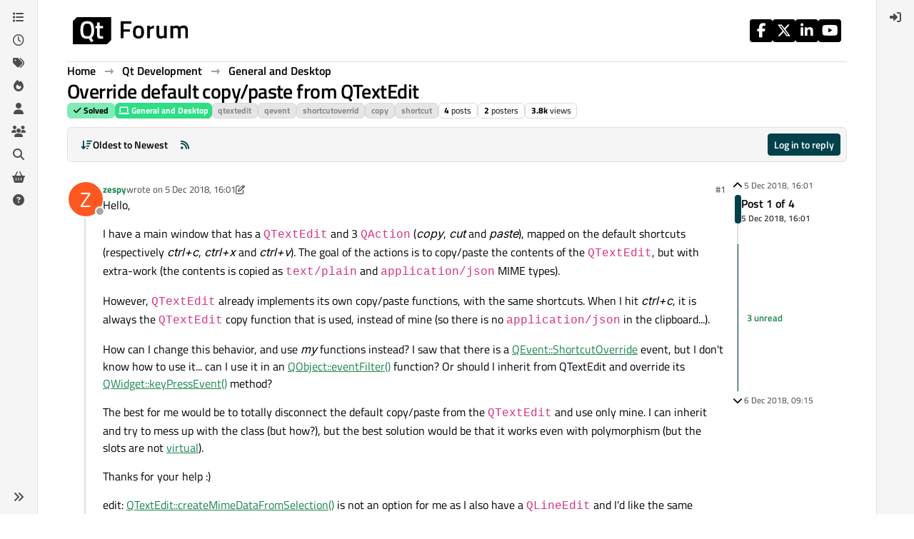

--- FILE ---
content_type: application/javascript
request_url: https://www.qt.io/hubfs/qt-web-components/2.0.0-rc.2/state-lueqQjvB.js
body_size: 94
content:
import { n as r } from "./property-xCGpOSAp.js";
/**
 * @license
 * Copyright 2017 Google LLC
 * SPDX-License-Identifier: BSD-3-Clause
 */
function n(t) {
  return r({ ...t, state: !0, attribute: !1 });
}
export {
  n as r
};


--- FILE ---
content_type: application/javascript
request_url: https://www.qt.io/hubfs/qt-web-components/2.0.0-rc.2/component/accordion/qt-accordion.js
body_size: 639
content:
import "../icon/qt-icon.js";
import { r as s, n as p, s as d, x as m, t as b } from "../../property-xCGpOSAp.js";
import "../../state-lueqQjvB.js";
import "../../unsafe-svg-Qp7h6IbX.js";
import "../../directive-La912vBz.js";
import "../icon/pack/legacy/index.js";
const f = ".accordion{--main-color: var(--qt-color-moss);--bg-color: var(--qt-color-neutral-white);background-color:var(--bg-color);border:0;border-radius:8px;margin-bottom:8px;cursor:pointer;padding:1rem 2rem}.accordion .checkbox{display:none}.accordion .checkbox:checked~.label{margin-bottom:1rem}.accordion .checkbox:checked~.label .icon.closed{display:none}.accordion .checkbox:checked~.label .icon.open{display:inline-block}.accordion .checkbox:checked~.content{margin-top:1rem;display:block}.accordion :host(qt-button) .button{--main-color: var(--main-color)}.accordion .label{display:flex;justify-content:space-between;align-items:center;cursor:pointer;width:100%;font-family:var(--qt-font-family);font-size:var(--qt-font-size-xl);font-weight:var(--qt-font-weight-semibold);line-height:1.6;letter-spacing:.4px;color:var(--main-color)}.accordion .icon{display:flex;justify-content:center;align-items:center}.accordion .icon.open{display:none}.accordion .icon qt-icon{font-size:1.5rem}.accordion .title{flex:1 1 auto}.accordion .content{display:none;font:var(--qt-font-paragraph)}:host([brand=development]) .accordion{--main-color: var(--qt-color-pine)}:host([brand=qa]) .accordion{--main-color: var(--qt-color-midnight)}";
var g = Object.defineProperty, h = Object.getOwnPropertyDescriptor, l = (c, e, t, n) => {
  for (var o = n > 1 ? void 0 : n ? h(e, t) : e, a = c.length - 1, i; a >= 0; a--)
    (i = c[a]) && (o = (n ? i(e, t, o) : i(o)) || o);
  return n && o && g(e, t, o), o;
};
let r = class extends d {
  constructor() {
    super(...arguments), this.brand = "group";
  }
  render() {
    return m`
            <div class="accordion">
                <input id="100" class="checkbox" type="checkbox" />
                <label for="100" class="label">
                    <slot name="label" class="title"></slot>
                    <span class="icon closed"><qt-icon pack="legacy" name="plus"></qt-icon></span>
                    <span class="icon open"><qt-icon pack="legacy" name="minus"></qt-icon></span>
                </label>
                <slot name="content" class="content"></slot>
            </div>
        `;
  }
  slugify(c) {
    return c.toString().toLowerCase().replace(/\s+/g, "-").replace(/[^\w\-]+/g, "").replace(/\-\-+/g, "-").replace(/^-+/, "").replace(/-+$/, "");
  }
};
r.styles = s(f);
l([
  p({ type: String, reflect: !0 })
], r.prototype, "brand", 2);
r = l([
  b("qt-accordion")
], r);
export {
  r as QtAccordion
};


--- FILE ---
content_type: application/javascript
request_url: https://www.qt.io/hubfs/qt-web-components/2.0.0-rc.2/component/select/qt-select.js
body_size: 11521
content:
import "../icon/qt-icon.js";
import "./option/qt-select-option.js";
import { e as kt } from "../../event-9GaQoHNJ.js";
import { r as Lt, s as yt, n as T, x as z, t as Pt } from "../../property-xCGpOSAp.js";
import { r as et } from "../../state-lueqQjvB.js";
import { a as Dt, e as ot } from "../../query-d5psdZGA.js";
import { e as ht } from "../../class-map-5wuZ2AWL.js";
import { o as $t } from "../../if-defined-GkN4kO_w.js";
import { r as Mt } from "../../validators-hApvvPkN.js";
import { F as zt } from "../../FormControlMixin-Frz18B6t.js";
import "../../unsafe-svg-Qp7h6IbX.js";
import "../../directive-La912vBz.js";
import "../icon/pack/legacy/index.js";
/**
 * @license
 * Copyright 2017 Google LLC
 * SPDX-License-Identifier: BSD-3-Clause
 */
let It;
function Vt(t) {
  return (e, o) => Dt(e, o, { get() {
    return (this.renderRoot ?? It ?? (It = document.createDocumentFragment())).querySelectorAll(t);
  } });
}
const X = Math.min, S = Math.max, J = Math.round, G = Math.floor, P = (t) => ({
  x: t,
  y: t
}), Ft = {
  left: "right",
  right: "left",
  bottom: "top",
  top: "bottom"
}, Bt = {
  start: "end",
  end: "start"
};
function it(t, e) {
  return typeof t == "function" ? t(e) : t;
}
function I(t) {
  return t.split("-")[0];
}
function K(t) {
  return t.split("-")[1];
}
function Nt(t) {
  return t === "x" ? "y" : "x";
}
function bt(t) {
  return t === "y" ? "height" : "width";
}
function nt(t) {
  return ["top", "bottom"].includes(I(t)) ? "y" : "x";
}
function wt(t) {
  return Nt(nt(t));
}
function Ht(t, e, o) {
  o === void 0 && (o = !1);
  const i = K(t), n = wt(t), r = bt(n);
  let s = n === "x" ? i === (o ? "end" : "start") ? "right" : "left" : i === "start" ? "bottom" : "top";
  return e.reference[r] > e.floating[r] && (s = Z(s)), [s, Z(s)];
}
function Wt(t) {
  const e = Z(t);
  return [lt(t), e, lt(e)];
}
function lt(t) {
  return t.replace(/start|end/g, (e) => Bt[e]);
}
function Ut(t, e, o) {
  const i = ["left", "right"], n = ["right", "left"], r = ["top", "bottom"], s = ["bottom", "top"];
  switch (t) {
    case "top":
    case "bottom":
      return o ? e ? n : i : e ? i : n;
    case "left":
    case "right":
      return e ? r : s;
    default:
      return [];
  }
}
function jt(t, e, o, i) {
  const n = K(t);
  let r = Ut(I(t), o === "start", i);
  return n && (r = r.map((s) => s + "-" + n), e && (r = r.concat(r.map(lt)))), r;
}
function Z(t) {
  return t.replace(/left|right|bottom|top/g, (e) => Ft[e]);
}
function Xt(t) {
  return {
    top: 0,
    right: 0,
    bottom: 0,
    left: 0,
    ...t
  };
}
function Yt(t) {
  return typeof t != "number" ? Xt(t) : {
    top: t,
    right: t,
    bottom: t,
    left: t
  };
}
function tt(t) {
  return {
    ...t,
    top: t.y,
    left: t.x,
    right: t.x + t.width,
    bottom: t.y + t.height
  };
}
function mt(t, e, o) {
  let {
    reference: i,
    floating: n
  } = t;
  const r = nt(e), s = wt(e), c = bt(s), l = I(e), a = r === "y", f = i.x + i.width / 2 - n.width / 2, p = i.y + i.height / 2 - n.height / 2, h = i[c] / 2 - n[c] / 2;
  let d;
  switch (l) {
    case "top":
      d = {
        x: f,
        y: i.y - n.height
      };
      break;
    case "bottom":
      d = {
        x: f,
        y: i.y + i.height
      };
      break;
    case "right":
      d = {
        x: i.x + i.width,
        y: p
      };
      break;
    case "left":
      d = {
        x: i.x - n.width,
        y: p
      };
      break;
    default:
      d = {
        x: i.x,
        y: i.y
      };
  }
  switch (K(e)) {
    case "start":
      d[s] -= h * (o && a ? -1 : 1);
      break;
    case "end":
      d[s] += h * (o && a ? -1 : 1);
      break;
  }
  return d;
}
const Kt = async (t, e, o) => {
  const {
    placement: i = "bottom",
    strategy: n = "absolute",
    middleware: r = [],
    platform: s
  } = o, c = r.filter(Boolean), l = await (s.isRTL == null ? void 0 : s.isRTL(e));
  let a = await s.getElementRects({
    reference: t,
    floating: e,
    strategy: n
  }), {
    x: f,
    y: p
  } = mt(a, i, l), h = i, d = {}, u = 0;
  for (let v = 0; v < c.length; v++) {
    const {
      name: b,
      fn: m
    } = c[v], {
      x: w,
      y: O,
      data: _,
      reset: y
    } = await m({
      x: f,
      y: p,
      initialPlacement: i,
      placement: h,
      strategy: n,
      middlewareData: d,
      rects: a,
      platform: s,
      elements: {
        reference: t,
        floating: e
      }
    });
    if (f = w ?? f, p = O ?? p, d = {
      ...d,
      [b]: {
        ...d[b],
        ..._
      }
    }, y && u <= 50) {
      u++, typeof y == "object" && (y.placement && (h = y.placement), y.rects && (a = y.rects === !0 ? await s.getElementRects({
        reference: t,
        floating: e,
        strategy: n
      }) : y.rects), {
        x: f,
        y: p
      } = mt(a, h, l)), v = -1;
      continue;
    }
  }
  return {
    x: f,
    y: p,
    placement: h,
    strategy: n,
    middlewareData: d
  };
};
async function Ot(t, e) {
  var o;
  e === void 0 && (e = {});
  const {
    x: i,
    y: n,
    platform: r,
    rects: s,
    elements: c,
    strategy: l
  } = t, {
    boundary: a = "clippingAncestors",
    rootBoundary: f = "viewport",
    elementContext: p = "floating",
    altBoundary: h = !1,
    padding: d = 0
  } = it(e, t), u = Yt(d), b = c[h ? p === "floating" ? "reference" : "floating" : p], m = tt(await r.getClippingRect({
    element: (o = await (r.isElement == null ? void 0 : r.isElement(b))) == null || o ? b : b.contextElement || await (r.getDocumentElement == null ? void 0 : r.getDocumentElement(c.floating)),
    boundary: a,
    rootBoundary: f,
    strategy: l
  })), w = p === "floating" ? {
    ...s.floating,
    x: i,
    y: n
  } : s.reference, O = await (r.getOffsetParent == null ? void 0 : r.getOffsetParent(c.floating)), _ = await (r.isElement == null ? void 0 : r.isElement(O)) ? await (r.getScale == null ? void 0 : r.getScale(O)) || {
    x: 1,
    y: 1
  } : {
    x: 1,
    y: 1
  }, y = tt(r.convertOffsetParentRelativeRectToViewportRelativeRect ? await r.convertOffsetParentRelativeRectToViewportRelativeRect({
    rect: w,
    offsetParent: O,
    strategy: l
  }) : w);
  return {
    top: (m.top - y.top + u.top) / _.y,
    bottom: (y.bottom - m.bottom + u.bottom) / _.y,
    left: (m.left - y.left + u.left) / _.x,
    right: (y.right - m.right + u.right) / _.x
  };
}
const Qt = function(t) {
  return t === void 0 && (t = {}), {
    name: "flip",
    options: t,
    async fn(e) {
      var o, i;
      const {
        placement: n,
        middlewareData: r,
        rects: s,
        initialPlacement: c,
        platform: l,
        elements: a
      } = e, {
        mainAxis: f = !0,
        crossAxis: p = !0,
        fallbackPlacements: h,
        fallbackStrategy: d = "bestFit",
        fallbackAxisSideDirection: u = "none",
        flipAlignment: v = !0,
        ...b
      } = it(t, e);
      if ((o = r.arrow) != null && o.alignmentOffset)
        return {};
      const m = I(n), w = I(c) === c, O = await (l.isRTL == null ? void 0 : l.isRTL(a.floating)), _ = h || (w || !v ? [Z(c)] : Wt(c));
      !h && u !== "none" && _.push(...jt(c, v, u, O));
      const y = [c, ..._], C = await Ot(e, b), $ = [];
      let L = ((i = r.flip) == null ? void 0 : i.overflows) || [];
      if (f && $.push(C[m]), p) {
        const M = Ht(n, s, O);
        $.push(C[M[0]], C[M[1]]);
      }
      if (L = [...L, {
        placement: n,
        overflows: $
      }], !$.every((M) => M <= 0)) {
        var W, pt;
        const M = (((W = r.flip) == null ? void 0 : W.index) || 0) + 1, ut = y[M];
        if (ut)
          return {
            data: {
              index: M,
              overflows: L
            },
            reset: {
              placement: ut
            }
          };
        let U = (pt = L.filter((F) => F.overflows[0] <= 0).sort((F, B) => F.overflows[1] - B.overflows[1])[0]) == null ? void 0 : pt.placement;
        if (!U)
          switch (d) {
            case "bestFit": {
              var ft;
              const F = (ft = L.map((B) => [B.placement, B.overflows.filter((j) => j > 0).reduce((j, qt) => j + qt, 0)]).sort((B, j) => B[1] - j[1])[0]) == null ? void 0 : ft[0];
              F && (U = F);
              break;
            }
            case "initialPlacement":
              U = c;
              break;
          }
        if (n !== U)
          return {
            reset: {
              placement: U
            }
          };
      }
      return {};
    }
  };
};
async function Gt(t, e) {
  const {
    placement: o,
    platform: i,
    elements: n
  } = t, r = await (i.isRTL == null ? void 0 : i.isRTL(n.floating)), s = I(o), c = K(o), l = nt(o) === "y", a = ["left", "top"].includes(s) ? -1 : 1, f = r && l ? -1 : 1, p = it(e, t);
  let {
    mainAxis: h,
    crossAxis: d,
    alignmentAxis: u
  } = typeof p == "number" ? {
    mainAxis: p,
    crossAxis: 0,
    alignmentAxis: null
  } : {
    mainAxis: 0,
    crossAxis: 0,
    alignmentAxis: null,
    ...p
  };
  return c && typeof u == "number" && (d = c === "end" ? u * -1 : u), l ? {
    x: d * f,
    y: h * a
  } : {
    x: h * a,
    y: d * f
  };
}
const Jt = function(t) {
  return t === void 0 && (t = 0), {
    name: "offset",
    options: t,
    async fn(e) {
      const {
        x: o,
        y: i
      } = e, n = await Gt(e, t);
      return {
        x: o + n.x,
        y: i + n.y,
        data: n
      };
    }
  };
}, Zt = function(t) {
  return t === void 0 && (t = {}), {
    name: "size",
    options: t,
    async fn(e) {
      const {
        placement: o,
        rects: i,
        platform: n,
        elements: r
      } = e, {
        apply: s = () => {
        },
        ...c
      } = it(t, e), l = await Ot(e, c), a = I(o), f = K(o), p = nt(o) === "y", {
        width: h,
        height: d
      } = i.floating;
      let u, v;
      a === "top" || a === "bottom" ? (u = a, v = f === (await (n.isRTL == null ? void 0 : n.isRTL(r.floating)) ? "start" : "end") ? "left" : "right") : (v = a, u = f === "end" ? "top" : "bottom");
      const b = d - l[u], m = h - l[v], w = !e.middlewareData.shift;
      let O = b, _ = m;
      if (p) {
        const C = h - l.left - l.right;
        _ = f || w ? X(m, C) : C;
      } else {
        const C = d - l.top - l.bottom;
        O = f || w ? X(b, C) : C;
      }
      if (w && !f) {
        const C = S(l.left, 0), $ = S(l.right, 0), L = S(l.top, 0), W = S(l.bottom, 0);
        p ? _ = h - 2 * (C !== 0 || $ !== 0 ? C + $ : S(l.left, l.right)) : O = d - 2 * (L !== 0 || W !== 0 ? L + W : S(l.top, l.bottom));
      }
      await s({
        ...e,
        availableWidth: _,
        availableHeight: O
      });
      const y = await n.getDimensions(r.floating);
      return h !== y.width || d !== y.height ? {
        reset: {
          rects: !0
        }
      } : {};
    }
  };
};
function D(t) {
  return _t(t) ? (t.nodeName || "").toLowerCase() : "#document";
}
function A(t) {
  var e;
  return (t == null || (e = t.ownerDocument) == null ? void 0 : e.defaultView) || window;
}
function k(t) {
  var e;
  return (e = (_t(t) ? t.ownerDocument : t.document) || window.document) == null ? void 0 : e.documentElement;
}
function _t(t) {
  return t instanceof Node || t instanceof A(t).Node;
}
function q(t) {
  return t instanceof Element || t instanceof A(t).Element;
}
function R(t) {
  return t instanceof HTMLElement || t instanceof A(t).HTMLElement;
}
function vt(t) {
  return typeof ShadowRoot > "u" ? !1 : t instanceof ShadowRoot || t instanceof A(t).ShadowRoot;
}
function Q(t) {
  const {
    overflow: e,
    overflowX: o,
    overflowY: i,
    display: n
  } = E(t);
  return /auto|scroll|overlay|hidden|clip/.test(e + i + o) && !["inline", "contents"].includes(n);
}
function te(t) {
  return ["table", "td", "th"].includes(D(t));
}
function ct(t) {
  const e = at(), o = E(t);
  return o.transform !== "none" || o.perspective !== "none" || (o.containerType ? o.containerType !== "normal" : !1) || !e && (o.backdropFilter ? o.backdropFilter !== "none" : !1) || !e && (o.filter ? o.filter !== "none" : !1) || ["transform", "perspective", "filter"].some((i) => (o.willChange || "").includes(i)) || ["paint", "layout", "strict", "content"].some((i) => (o.contain || "").includes(i));
}
function ee(t) {
  let e = H(t);
  for (; R(e) && !st(e); ) {
    if (ct(e))
      return e;
    e = H(e);
  }
  return null;
}
function at() {
  return typeof CSS > "u" || !CSS.supports ? !1 : CSS.supports("-webkit-backdrop-filter", "none");
}
function st(t) {
  return ["html", "body", "#document"].includes(D(t));
}
function E(t) {
  return A(t).getComputedStyle(t);
}
function rt(t) {
  return q(t) ? {
    scrollLeft: t.scrollLeft,
    scrollTop: t.scrollTop
  } : {
    scrollLeft: t.pageXOffset,
    scrollTop: t.pageYOffset
  };
}
function H(t) {
  if (D(t) === "html")
    return t;
  const e = (
    // Step into the shadow DOM of the parent of a slotted node.
    t.assignedSlot || // DOM Element detected.
    t.parentNode || // ShadowRoot detected.
    vt(t) && t.host || // Fallback.
    k(t)
  );
  return vt(e) ? e.host : e;
}
function Ct(t) {
  const e = H(t);
  return st(e) ? t.ownerDocument ? t.ownerDocument.body : t.body : R(e) && Q(e) ? e : Ct(e);
}
function Y(t, e, o) {
  var i;
  e === void 0 && (e = []), o === void 0 && (o = !0);
  const n = Ct(t), r = n === ((i = t.ownerDocument) == null ? void 0 : i.body), s = A(n);
  return r ? e.concat(s, s.visualViewport || [], Q(n) ? n : [], s.frameElement && o ? Y(s.frameElement) : []) : e.concat(n, Y(n, [], o));
}
function At(t) {
  const e = E(t);
  let o = parseFloat(e.width) || 0, i = parseFloat(e.height) || 0;
  const n = R(t), r = n ? t.offsetWidth : o, s = n ? t.offsetHeight : i, c = J(o) !== r || J(i) !== s;
  return c && (o = r, i = s), {
    width: o,
    height: i,
    $: c
  };
}
function dt(t) {
  return q(t) ? t : t.contextElement;
}
function N(t) {
  const e = dt(t);
  if (!R(e))
    return P(1);
  const o = e.getBoundingClientRect(), {
    width: i,
    height: n,
    $: r
  } = At(e);
  let s = (r ? J(o.width) : o.width) / i, c = (r ? J(o.height) : o.height) / n;
  return (!s || !Number.isFinite(s)) && (s = 1), (!c || !Number.isFinite(c)) && (c = 1), {
    x: s,
    y: c
  };
}
const oe = /* @__PURE__ */ P(0);
function St(t) {
  const e = A(t);
  return !at() || !e.visualViewport ? oe : {
    x: e.visualViewport.offsetLeft,
    y: e.visualViewport.offsetTop
  };
}
function ie(t, e, o) {
  return e === void 0 && (e = !1), !o || e && o !== A(t) ? !1 : e;
}
function V(t, e, o, i) {
  e === void 0 && (e = !1), o === void 0 && (o = !1);
  const n = t.getBoundingClientRect(), r = dt(t);
  let s = P(1);
  e && (i ? q(i) && (s = N(i)) : s = N(t));
  const c = ie(r, o, i) ? St(r) : P(0);
  let l = (n.left + c.x) / s.x, a = (n.top + c.y) / s.y, f = n.width / s.x, p = n.height / s.y;
  if (r) {
    const h = A(r), d = i && q(i) ? A(i) : i;
    let u = h.frameElement;
    for (; u && i && d !== h; ) {
      const v = N(u), b = u.getBoundingClientRect(), m = E(u), w = b.left + (u.clientLeft + parseFloat(m.paddingLeft)) * v.x, O = b.top + (u.clientTop + parseFloat(m.paddingTop)) * v.y;
      l *= v.x, a *= v.y, f *= v.x, p *= v.y, l += w, a += O, u = A(u).frameElement;
    }
  }
  return tt({
    width: f,
    height: p,
    x: l,
    y: a
  });
}
function ne(t) {
  let {
    rect: e,
    offsetParent: o,
    strategy: i
  } = t;
  const n = R(o), r = k(o);
  if (o === r)
    return e;
  let s = {
    scrollLeft: 0,
    scrollTop: 0
  }, c = P(1);
  const l = P(0);
  if ((n || !n && i !== "fixed") && ((D(o) !== "body" || Q(r)) && (s = rt(o)), R(o))) {
    const a = V(o);
    c = N(o), l.x = a.x + o.clientLeft, l.y = a.y + o.clientTop;
  }
  return {
    width: e.width * c.x,
    height: e.height * c.y,
    x: e.x * c.x - s.scrollLeft * c.x + l.x,
    y: e.y * c.y - s.scrollTop * c.y + l.y
  };
}
function se(t) {
  return Array.from(t.getClientRects());
}
function Et(t) {
  return V(k(t)).left + rt(t).scrollLeft;
}
function re(t) {
  const e = k(t), o = rt(t), i = t.ownerDocument.body, n = S(e.scrollWidth, e.clientWidth, i.scrollWidth, i.clientWidth), r = S(e.scrollHeight, e.clientHeight, i.scrollHeight, i.clientHeight);
  let s = -o.scrollLeft + Et(t);
  const c = -o.scrollTop;
  return E(i).direction === "rtl" && (s += S(e.clientWidth, i.clientWidth) - n), {
    width: n,
    height: r,
    x: s,
    y: c
  };
}
function le(t, e) {
  const o = A(t), i = k(t), n = o.visualViewport;
  let r = i.clientWidth, s = i.clientHeight, c = 0, l = 0;
  if (n) {
    r = n.width, s = n.height;
    const a = at();
    (!a || a && e === "fixed") && (c = n.offsetLeft, l = n.offsetTop);
  }
  return {
    width: r,
    height: s,
    x: c,
    y: l
  };
}
function ce(t, e) {
  const o = V(t, !0, e === "fixed"), i = o.top + t.clientTop, n = o.left + t.clientLeft, r = R(t) ? N(t) : P(1), s = t.clientWidth * r.x, c = t.clientHeight * r.y, l = n * r.x, a = i * r.y;
  return {
    width: s,
    height: c,
    x: l,
    y: a
  };
}
function gt(t, e, o) {
  let i;
  if (e === "viewport")
    i = le(t, o);
  else if (e === "document")
    i = re(k(t));
  else if (q(e))
    i = ce(e, o);
  else {
    const n = St(t);
    i = {
      ...e,
      x: e.x - n.x,
      y: e.y - n.y
    };
  }
  return tt(i);
}
function Rt(t, e) {
  const o = H(t);
  return o === e || !q(o) || st(o) ? !1 : E(o).position === "fixed" || Rt(o, e);
}
function ae(t, e) {
  const o = e.get(t);
  if (o)
    return o;
  let i = Y(t, [], !1).filter((c) => q(c) && D(c) !== "body"), n = null;
  const r = E(t).position === "fixed";
  let s = r ? H(t) : t;
  for (; q(s) && !st(s); ) {
    const c = E(s), l = ct(s);
    !l && c.position === "fixed" && (n = null), (r ? !l && !n : !l && c.position === "static" && !!n && ["absolute", "fixed"].includes(n.position) || Q(s) && !l && Rt(t, s)) ? i = i.filter((f) => f !== s) : n = c, s = H(s);
  }
  return e.set(t, i), i;
}
function de(t) {
  let {
    element: e,
    boundary: o,
    rootBoundary: i,
    strategy: n
  } = t;
  const s = [...o === "clippingAncestors" ? ae(e, this._c) : [].concat(o), i], c = s[0], l = s.reduce((a, f) => {
    const p = gt(e, f, n);
    return a.top = S(p.top, a.top), a.right = X(p.right, a.right), a.bottom = X(p.bottom, a.bottom), a.left = S(p.left, a.left), a;
  }, gt(e, c, n));
  return {
    width: l.right - l.left,
    height: l.bottom - l.top,
    x: l.left,
    y: l.top
  };
}
function pe(t) {
  return At(t);
}
function fe(t, e, o) {
  const i = R(e), n = k(e), r = o === "fixed", s = V(t, !0, r, e);
  let c = {
    scrollLeft: 0,
    scrollTop: 0
  };
  const l = P(0);
  if (i || !i && !r)
    if ((D(e) !== "body" || Q(n)) && (c = rt(e)), i) {
      const a = V(e, !0, r, e);
      l.x = a.x + e.clientLeft, l.y = a.y + e.clientTop;
    } else
      n && (l.x = Et(n));
  return {
    x: s.left + c.scrollLeft - l.x,
    y: s.top + c.scrollTop - l.y,
    width: s.width,
    height: s.height
  };
}
function xt(t, e) {
  return !R(t) || E(t).position === "fixed" ? null : e ? e(t) : t.offsetParent;
}
function Tt(t, e) {
  const o = A(t);
  if (!R(t))
    return o;
  let i = xt(t, e);
  for (; i && te(i) && E(i).position === "static"; )
    i = xt(i, e);
  return i && (D(i) === "html" || D(i) === "body" && E(i).position === "static" && !ct(i)) ? o : i || ee(t) || o;
}
const ue = async function(t) {
  let {
    reference: e,
    floating: o,
    strategy: i
  } = t;
  const n = this.getOffsetParent || Tt, r = this.getDimensions;
  return {
    reference: fe(e, await n(o), i),
    floating: {
      x: 0,
      y: 0,
      ...await r(o)
    }
  };
};
function he(t) {
  return E(t).direction === "rtl";
}
const me = {
  convertOffsetParentRelativeRectToViewportRelativeRect: ne,
  getDocumentElement: k,
  getClippingRect: de,
  getOffsetParent: Tt,
  getElementRects: ue,
  getClientRects: se,
  getDimensions: pe,
  getScale: N,
  isElement: q,
  isRTL: he
};
function ve(t, e) {
  let o = null, i;
  const n = k(t);
  function r() {
    clearTimeout(i), o && o.disconnect(), o = null;
  }
  function s(c, l) {
    c === void 0 && (c = !1), l === void 0 && (l = 1), r();
    const {
      left: a,
      top: f,
      width: p,
      height: h
    } = t.getBoundingClientRect();
    if (c || e(), !p || !h)
      return;
    const d = G(f), u = G(n.clientWidth - (a + p)), v = G(n.clientHeight - (f + h)), b = G(a), w = {
      rootMargin: -d + "px " + -u + "px " + -v + "px " + -b + "px",
      threshold: S(0, X(1, l)) || 1
    };
    let O = !0;
    function _(y) {
      const C = y[0].intersectionRatio;
      if (C !== l) {
        if (!O)
          return s();
        C ? s(!1, C) : i = setTimeout(() => {
          s(!1, 1e-7);
        }, 100);
      }
      O = !1;
    }
    try {
      o = new IntersectionObserver(_, {
        ...w,
        // Handle <iframe>s
        root: n.ownerDocument
      });
    } catch {
      o = new IntersectionObserver(_, w);
    }
    o.observe(t);
  }
  return s(!0), r;
}
function ge(t, e, o, i) {
  i === void 0 && (i = {});
  const {
    ancestorScroll: n = !0,
    ancestorResize: r = !0,
    elementResize: s = typeof ResizeObserver == "function",
    layoutShift: c = typeof IntersectionObserver == "function",
    animationFrame: l = !1
  } = i, a = dt(t), f = n || r ? [...a ? Y(a) : [], ...Y(e)] : [];
  f.forEach((m) => {
    n && m.addEventListener("scroll", o, {
      passive: !0
    }), r && m.addEventListener("resize", o);
  });
  const p = a && c ? ve(a, o) : null;
  let h = -1, d = null;
  s && (d = new ResizeObserver((m) => {
    let [w] = m;
    w && w.target === a && d && (d.unobserve(e), cancelAnimationFrame(h), h = requestAnimationFrame(() => {
      d && d.observe(e);
    })), o();
  }), a && !l && d.observe(a), d.observe(e));
  let u, v = l ? V(t) : null;
  l && b();
  function b() {
    const m = V(t);
    v && (m.x !== v.x || m.y !== v.y || m.width !== v.width || m.height !== v.height) && o(), v = m, u = requestAnimationFrame(b);
  }
  return o(), () => {
    f.forEach((m) => {
      n && m.removeEventListener("scroll", o), r && m.removeEventListener("resize", o);
    }), p && p(), d && d.disconnect(), d = null, l && cancelAnimationFrame(u);
  };
}
const xe = (t, e, o) => {
  const i = /* @__PURE__ */ new Map(), n = {
    platform: me,
    ...o
  }, r = {
    ...n.platform,
    _c: i
  };
  return Kt(t, e, {
    ...n,
    platform: r
  });
}, ye = ':host{width:250px;display:inline-block}.select-wrapper{--height: calc(var(--qt-size-3xl) + var(--qt-size-3xs));--padding-vertical: var(--qt-size-2xs);--padding-horizontal: var(--qt-size-s);--font: var(--qt-font-paragraph);--bg-color: #fbfbfb;--bg-disabled-color: #e5e5e5;--placeholder-color: var(--qt-color-neutral-darker);--text-color: var(--qt-color-neutral-black);--selected-color: var(--qt-color-neutral-black);--disabled-color: var(--qt-color-neutral-dark);--invalid-color: var(--qt-color-danger);--border-size: 1px;--border-radius: var(--qt-border-radius-s);--border-color: var(--qt-color-neutral-light);--border-focus-color: var(--qt-color-neutral-darker);--label-color: var(--qt-color-neutral-black);--label-font: var(--qt-font-weight-semibold) var(--qt-font-paragraph-font-size) / 1.2 var(--qt-font-family);--icon-color: var(--qt-color-neutral-darker);--popover-position: var(--qt-popover-position, fixed);--menu-padding: var(--qt-size-3xs);--menu-margin-top: var(--qt-size-4xs);--menu-height: 250px;--hint-text-font: var(--qt-font-caption);--help-text-color: var(--qt-color-neutral-darker);width:100%;position:relative;display:grid;gap:var(--qt-size-2xs);font-family:var(--qt-font-family)}:host([disabled]) .select-wrapper{--label-color: var(--disabled-color);--placeholder-color: var(--disabled-color);--border-color: var(--disabled-color);--icon-color: var(--disabled-color)}.select-wrapper.selected .placeholder{display:none}.dirty.invalid{--label-color: var(--invalid-color);--text-color: var(--invalid-color);--placeholder-color: var(--invalid-color);--icon-color: var(--invalid-color);--border-color: var(--invalid-color);--border-focus-color: var(--qt-color-danger-highlight)}label{padding:0;font:var(--label-font);color:var(--label-color);max-width:max-content;white-space:nowrap;overflow:hidden;text-overflow:ellipsis}.select-input{display:grid;align-items:center;justify-content:space-between;grid-template-columns:1fr max-content max-content;cursor:pointer;box-sizing:border-box;height:var(--height);padding:0 calc(var(--padding-horizontal) - var(--border-size));border:solid var(--border-size) var(--border-color);border-radius:var(--border-radius);font:var(--font);color:var(--text-color);background-color:var(--bg-color);-webkit-user-select:none;user-select:none;margin:0;width:0;min-width:100%;transition:all .3s cubic-bezier(.19,1,.22,1)}:host([disabled]) .select-input{--bg-color: var(--bg-disabled-color);pointer-events:none;opacity:.4}.placeholder{color:var(--placeholder-color);white-space:nowrap;max-width:100%;overflow:hidden;text-overflow:ellipsis}qt-icon{color:var(--icon-color)}.dropdown-icon{display:flex;justify-content:center;align-items:center;font-size:var(--qt-font-size-l)}.dropdown-icon.open{display:none}.select-open .dropdown-icon.open{display:flex}.select-open .dropdown-icon.closed{display:none}.selected .dropdown-icon{--icon-color: var(--selected-color)}:host([disabled]) .dropdown-icon{--icon-color: var(--disabled-color)}.select-open .select-input,.select-input:focus-visible{--border-color: var(--border-focus-color);outline:none}:host([disabled]){cursor:not-allowed}.select-input .selected-options{padding:0;padding-left:var(--label-padding);margin:0;list-style:none;flex:1;overflow:hidden;white-space:nowrap;text-overflow:ellipsis}.selected-options li{color:var(--selected-color)}.selected-options li:not(:last-child):after{content:", "}:host([disabled]) .selected-options li{color:var(--disabled-color)}.select-input:not(.has-overflowed-options) .additional-selection-count{display:none}.select-input .actions{display:flex;align-items:center;justify-content:center;gap:var(--qt-size-2xs);margin-left:var(--qt-size-2xs)}.popover{--left: 0;--top: 0;display:none;position:var(--popover-position);background-color:var(--bg-color);font:var(--qt-font-caption);border-radius:var(--border-radius);padding:var(--menu-padding);outline:none;box-sizing:border-box;max-height:var(--menu-height);overflow-y:auto;flex-direction:column;z-index:var(--qt-index-popover);width:100%;top:var(--top);left:var(--left);box-shadow:0 6px 16px #00000014,0 3px 6px -4px #0000001f,0 9px 28px 8px #0000000d}.select-open .popover{display:flex}.hint{display:none;font:var(--hint-text-font)}.hint p{padding:0;margin:0}.dirty.invalid .hint,:host([help-text]) .hint{display:block}.help-text{color:var(--help-text-color)}.dirty.invalid .help-text{display:none}.invalid-text{display:none;color:var(--invalid-color)}.dirty.invalid .invalid-text{display:block}.select-open .help-text,.select-open .invalid-text{visibility:hidden}';
var be = Object.defineProperty, we = Object.getOwnPropertyDescriptor, x = (t, e, o, i) => {
  for (var n = i > 1 ? void 0 : i ? we(e, o) : e, r = t.length - 1, s; r >= 0; r--)
    (s = t[r]) && (n = (i ? s(e, o, n) : s(n)) || n);
  return i && n && be(e, o, n), n;
};
let g = class extends zt(yt) {
  constructor() {
    super(...arguments), this.required = !1, this.disabled = !1, this.multiple = !1, this.autofocus = !1, this._isPopoverOpen = !1, this._additionalSelectedOptionCount = 0, this._connectedOptions = [], this._cleanUpPopover = null, this._selectedOptions = [], this.dirty = !1, this._interactOutsideHandler = (t) => {
      var o;
      const e = t.composedPath();
      (o = e == null ? void 0 : e.find((i) => i.tagName === "QT-SELECT")) != null && o.contains(this) || this.close();
    }, this.focusedOptionIndex = -1;
  }
  get value() {
    return this._value;
  }
  set value(t) {
    if (this._value = t, Array.isArray(t)) {
      const e = new FormData();
      t.forEach((o) => e.append(this.name, `${o}`)), this.setValue(e);
    } else
      this.setValue(t);
    this.setOptionsSelected();
  }
  shouldFormValueUpdate() {
    return this.value !== null && this.value !== "";
  }
  setOptionsSelected() {
    this._connectedOptions.forEach(
      (t) => t.selected = this.value === t.value || Array.isArray(this.value) && this.value.includes(t.value)
    ), this._selectedOptions = [...this.options.filter((t) => t.selected)];
  }
  get options() {
    return this._connectedOptions;
  }
  get opened() {
    return this._isPopoverOpen;
  }
  get selectedOptions() {
    return this._selectedOptions;
  }
  get additionalSelectedOptionCount() {
    return this._additionalSelectedOptionCount;
  }
  validityCallback() {
    if (this.invalidText)
      return this.invalidText;
    const t = document.createElement("select");
    return t.required = this.required, t.validationMessage;
  }
  reportValidity() {
    return this.dirty = !0, this.checkValidity();
  }
  resetFormControl() {
    this.value = this._initialValue;
  }
  open() {
    this._isPopoverOpen = !0, this._setupPopover(), document.addEventListener("click", this._interactOutsideHandler, !0), document.addEventListener("focus", this._interactOutsideHandler, !0);
  }
  close() {
    var t;
    this._isPopoverOpen = !1, this.focusedOptionIndex = -1, (t = this._cleanUpPopover) == null || t.call(this), document.removeEventListener("click", this._interactOutsideHandler, !0), document.removeEventListener("focus", this._interactOutsideHandler, !0);
  }
  _setupPopover() {
    this._cleanUpPopover = ge(this._selectInput, this._popover, () => {
      xe(this._selectInput, this._popover, {
        placement: "bottom",
        strategy: "fixed",
        middleware: [
          Qt(),
          Jt(4),
          Zt({
            apply(t) {
              Object.assign(t.elements.floating.style, {
                width: `${t.elements.reference.getBoundingClientRect().width}px`
              });
            }
          })
        ]
      }).then(({ x: t, y: e }) => {
        this._popover.style.setProperty("--left", `${t}px`), this._popover.style.setProperty("--top", `${e}px`);
      });
    });
  }
  connectedCallback() {
    var t;
    super.connectedCallback(), (t = this.form) == null || t.addEventListener("submit", (e) => {
      this.reportValidity() || e.preventDefault();
    });
  }
  disconnectedCallback() {
    var t;
    super.disconnectedCallback(), (t = this._cleanUpPopover) == null || t.call(this);
  }
  inputTemplate() {
    const t = z`<ul class="selected-options">
            ${this._selectedOptions.map((e) => z`<li>${e.textContent}</li>`)}
        </ul>`;
    return z`<fieldset
            class=${ht({
      "select-input": !0,
      "has-overflowed-options": this._additionalSelectedOptionCount > 0
    })}
            tabindex="${this.disabled ? "-1" : 0}"
            ?autofocus=${this.autofocus}
            @click=${this._togglePopover}
            role="button"
            aria-haspopup="listbox"
            aria-expanded="${this.opened}"
            aria-labelledby="label"
        >
            <span class="placeholder">${this.placeholder}</span>
            ${t}
            <span class="additional-selection-count">+${this._additionalSelectedOptionCount}</span>
            <div class="actions">
                <qt-icon class="dropdown-icon closed" pack="legacy" name="chevron-down"></qt-icon>
                <qt-icon class="dropdown-icon open" pack="legacy" name="chevron-up"></qt-icon>
            </div>
        </fieldset>`;
  }
  render() {
    const t = this.label ? z`<label id="label">${this.label}</label>` : "", e = this.helpText ? z`<p class="help-text">${this.helpText}</p>` : "", o = this.checkValidity() ? "" : z`<p id="errorMessage" aria-live="polite" class="invalid-text">
                  ${this.validationMessage}
              </p>`;
    return z`<div
            class=${ht({
      "select-wrapper": !0,
      "select-open": this.opened,
      selected: this._selectedOptions.length > 0,
      invalid: !this.validity.valid,
      dirty: this.dirty
    })}
            @keydown=${this.handleKeydown}
        >
            ${t} ${this.inputTemplate()}
            <div
                class="popover"
                tabindex="${$t(this._isPopoverOpen ? void 0 : "-1")}"
                @qt-select-option=${this._handleSelectOptionEvent}
                role="listbox"
                aria-multiselectable="${this.multiple}"
                aria-labelledby="label"
            >
                <slot></slot>
            </div>
            <div class="hint">${o} ${e}</div>
        </div> `;
  }
  handleKeydown(t) {
    this.focusedOptionIndex === -1 && ["Enter", "Space"].includes(t.code) ? (this._togglePopover(), t.preventDefault()) : this._isPopoverOpen === !1 && ["ArrowDown", "ArrowUp"].includes(t.code) ? (this.open(), t.preventDefault()) : t.code === "Escape" ? (this.close(), t.preventDefault()) : this._isPopoverOpen && ["ArrowDown", "ArrowUp"].includes(t.code) && (t.code === "ArrowDown" && this.focusedOptionIndex++, t.code === "ArrowUp" && this.focusedOptionIndex--, this.focusedOptionIndex = Math.max(
      0,
      Math.min(this.focusedOptionIndex, this.options.length - 1)
    ), this.options[this.focusedOptionIndex].focus(), t.preventDefault());
  }
  _togglePopover() {
    this._isPopoverOpen ? this.close() : this.open();
  }
  _handleSelectEvent() {
    this._onSelect(
      this._selectedOptions.map(
        (t) => ({
          value: t.value,
          selected: t.selected,
          text: t.textContent
        })
      )
    );
  }
  _handleSingleSelect(t) {
    this.value = t.value, this._handleSelectEvent(), this._isPopoverOpen = !1;
  }
  _handleMultipleSelect() {
    this.value = this._connectedOptions.filter((t) => t.selected).map((t) => t.value), this._handleSelectEvent();
  }
  _handleSelectOptionEvent(t) {
    const e = t.target;
    this.dirty = !0, this.multiple ? this._handleMultipleSelect() : this._handleSingleSelect(e);
  }
  _checkAdditionalItemCount() {
    if (!this.multiple || !this.selectedOptionsItems || this.selectedOptionsItems.length < 2) {
      this._additionalSelectedOptionCount = 0;
      return;
    }
    const t = [...this.selectedOptionsItems].findIndex(
      (e) => e.offsetLeft > this.selectedOptionsContainer.offsetWidth
    );
    t > -1 ? this._additionalSelectedOptionCount = this.selectedOptionsItems.length - t : this._additionalSelectedOptionCount = 0;
  }
  firstUpdated() {
    this.value === void 0 && (this.value = ""), this._initialValue = this._value;
  }
  updated(t) {
    t.has("multiple") && typeof t.get("multiple") == "boolean" && (this.value = null), this._checkAdditionalItemCount();
  }
  /**
   * This method is used by `qt-select-option` component to register itself to qt-select.
   * @param option QtSelectOption reference to be registered
   */
  registerOption(t) {
    this._connectedOptions.push(t), t.selected && (this.multiple ? (Array.isArray(this.value) || (this.value = []), this.value = [...this.value, t.value]) : this.value = t.value), this.setOptionsSelected(), this.requestUpdate();
  }
  /**
   * This method is used by `qt-select-option` component to unregister itself from qt-select.
   * @param option QtSelectOption reference to be unregistered
   */
  unregisterOption(t) {
    this._connectedOptions.splice(this._connectedOptions.indexOf(t), 1);
  }
};
g.styles = Lt(ye);
g.shadowRootOptions = { ...yt.shadowRootOptions, delegatesFocus: !0 };
g.formControlValidators = [Mt];
x([
  T({ type: String })
], g.prototype, "name", 2);
x([
  T({ type: String, reflect: !0 })
], g.prototype, "label", 2);
x([
  T({ type: String })
], g.prototype, "placeholder", 2);
x([
  T({ type: Boolean, reflect: !0 })
], g.prototype, "required", 2);
x([
  T({ type: Boolean, reflect: !0 })
], g.prototype, "disabled", 2);
x([
  T({ type: Boolean })
], g.prototype, "multiple", 2);
x([
  T({ type: Boolean, reflect: !0 })
], g.prototype, "autofocus", 2);
x([
  T({ type: String, attribute: "help-text" })
], g.prototype, "helpText", 2);
x([
  T({ type: String, attribute: "invalid-text" })
], g.prototype, "invalidText", 2);
x([
  T()
], g.prototype, "value", 1);
x([
  et()
], g.prototype, "_isPopoverOpen", 2);
x([
  et()
], g.prototype, "_additionalSelectedOptionCount", 2);
x([
  ot(".selected-options")
], g.prototype, "selectedOptionsContainer", 2);
x([
  Vt(".selected-options li")
], g.prototype, "selectedOptionsItems", 2);
x([
  ot(".popover")
], g.prototype, "_popover", 2);
x([
  ot(".select-input")
], g.prototype, "_selectInput", 2);
x([
  kt("qt-select")
], g.prototype, "_onSelect", 2);
x([
  et()
], g.prototype, "_selectedOptions", 2);
x([
  et()
], g.prototype, "dirty", 2);
x([
  ot(".select-input")
], g.prototype, "validationTarget", 2);
g = x([
  Pt("qt-select")
], g);
export {
  g as QtSelect
};


--- FILE ---
content_type: application/javascript
request_url: https://www.qt.io/hubfs/qt-web-components/2.0.0-rc.2/class-map-5wuZ2AWL.js
body_size: 97
content:
import { w as a } from "./property-xCGpOSAp.js";
import { e as h, i as d, t as c } from "./directive-La912vBz.js";
/**
 * @license
 * Copyright 2018 Google LLC
 * SPDX-License-Identifier: BSD-3-Clause
 */
const u = h(class extends d {
  constructor(s) {
    var e;
    if (super(s), s.type !== c.ATTRIBUTE || s.name !== "class" || ((e = s.strings) == null ? void 0 : e.length) > 2)
      throw Error("`classMap()` can only be used in the `class` attribute and must be the only part in the attribute.");
  }
  render(s) {
    return " " + Object.keys(s).filter((e) => s[e]).join(" ") + " ";
  }
  update(s, [e]) {
    var r, n;
    if (this.it === void 0) {
      this.it = /* @__PURE__ */ new Set(), s.strings !== void 0 && (this.st = new Set(s.strings.join(" ").split(/\s/).filter((t) => t !== "")));
      for (const t in e)
        e[t] && !((r = this.st) != null && r.has(t)) && this.it.add(t);
      return this.render(e);
    }
    const i = s.element.classList;
    for (const t of this.it)
      t in e || (i.remove(t), this.it.delete(t));
    for (const t in e) {
      const o = !!e[t];
      o === this.it.has(t) || (n = this.st) != null && n.has(t) || (o ? (i.add(t), this.it.add(t)) : (i.remove(t), this.it.delete(t)));
    }
    return a;
  }
});
export {
  u as e
};


--- FILE ---
content_type: application/javascript
request_url: https://www.qt.io/hubfs/qt-web-components/2.0.0-rc.2/component/icon/qt-icon.js
body_size: 27870
content:
import { r as X, n as W, s as q, x as _, t as ee } from "../../property-xCGpOSAp.js";
import { r as ne } from "../../state-lueqQjvB.js";
import { o as te } from "../../unsafe-svg-Qp7h6IbX.js";
import { icons as re } from "./pack/legacy/index.js";
import "../../directive-La912vBz.js";
var D = { BASE_URL: "/", MODE: "production", DEV: !1, PROD: !0, SSR: !1 };
let $ = "/icon";
function oe(w) {
  $ = w;
}
function le() {
  return $;
}
const U = import.meta.url;
if (U) {
  const w = (D == null ? void 0 : D.STORYBOOK_PUBLISH_MODE) === "production" ? 2 : 3;
  oe(U.split("/").slice(0, -w).concat("icon").join("/"));
}
var ie = typeof globalThis < "u" ? globalThis : typeof window < "u" ? window : typeof global < "u" ? global : typeof self < "u" ? self : {}, Q = { exports: {} };
(function(w, O) {
  (function(c, e) {
    w.exports = e();
  })(typeof self < "u" ? self : ie, function() {
    return (
      /******/
      function(r) {
        var c = {};
        function e(t) {
          if (c[t])
            return c[t].exports;
          var n = c[t] = {
            /******/
            i: t,
            /******/
            l: !1,
            /******/
            exports: {}
            /******/
          };
          return r[t].call(n.exports, n, n.exports, e), n.l = !0, n.exports;
        }
        return e.m = r, e.c = c, e.d = function(t, n, o) {
          e.o(t, n) || Object.defineProperty(t, n, {
            /******/
            configurable: !1,
            /******/
            enumerable: !0,
            /******/
            get: o
            /******/
          });
        }, e.r = function(t) {
          Object.defineProperty(t, "__esModule", { value: !0 });
        }, e.n = function(t) {
          var n = t && t.__esModule ? (
            /******/
            function() {
              return t.default;
            }
          ) : (
            /******/
            function() {
              return t;
            }
          );
          return e.d(n, "a", n), n;
        }, e.o = function(t, n) {
          return Object.prototype.hasOwnProperty.call(t, n);
        }, e.p = "", e(e.s = 0);
      }({
        /***/
        "./dist/icons.json": (
          /*!*************************!*\
            !*** ./dist/icons.json ***!
            \*************************/
          /*! exports provided: activity, airplay, alert-circle, alert-octagon, alert-triangle, align-center, align-justify, align-left, align-right, anchor, aperture, archive, arrow-down-circle, arrow-down-left, arrow-down-right, arrow-down, arrow-left-circle, arrow-left, arrow-right-circle, arrow-right, arrow-up-circle, arrow-up-left, arrow-up-right, arrow-up, at-sign, award, bar-chart-2, bar-chart, battery-charging, battery, bell-off, bell, bluetooth, bold, book-open, book, bookmark, box, briefcase, calendar, camera-off, camera, cast, check-circle, check-square, check, chevron-down, chevron-left, chevron-right, chevron-up, chevrons-down, chevrons-left, chevrons-right, chevrons-up, chrome, circle, clipboard, clock, cloud-drizzle, cloud-lightning, cloud-off, cloud-rain, cloud-snow, cloud, code, codepen, codesandbox, coffee, columns, command, compass, copy, corner-down-left, corner-down-right, corner-left-down, corner-left-up, corner-right-down, corner-right-up, corner-up-left, corner-up-right, cpu, credit-card, crop, crosshair, database, delete, disc, divide-circle, divide-square, divide, dollar-sign, download-cloud, download, dribbble, droplet, edit-2, edit-3, edit, external-link, eye-off, eye, facebook, fast-forward, feather, figma, file-minus, file-plus, file-text, file, film, filter, flag, folder-minus, folder-plus, folder, framer, frown, gift, git-branch, git-commit, git-merge, git-pull-request, github, gitlab, globe, grid, hard-drive, hash, headphones, heart, help-circle, hexagon, home, image, inbox, info, instagram, italic, key, layers, layout, life-buoy, link-2, link, linkedin, list, loader, lock, log-in, log-out, mail, map-pin, map, maximize-2, maximize, meh, menu, message-circle, message-square, mic-off, mic, minimize-2, minimize, minus-circle, minus-square, minus, monitor, moon, more-horizontal, more-vertical, mouse-pointer, move, music, navigation-2, navigation, octagon, package, paperclip, pause-circle, pause, pen-tool, percent, phone-call, phone-forwarded, phone-incoming, phone-missed, phone-off, phone-outgoing, phone, pie-chart, play-circle, play, plus-circle, plus-square, plus, pocket, power, printer, radio, refresh-ccw, refresh-cw, repeat, rewind, rotate-ccw, rotate-cw, rss, save, scissors, search, send, server, settings, share-2, share, shield-off, shield, shopping-bag, shopping-cart, shuffle, sidebar, skip-back, skip-forward, slack, slash, sliders, smartphone, smile, speaker, square, star, stop-circle, sun, sunrise, sunset, table, tablet, tag, target, terminal, thermometer, thumbs-down, thumbs-up, toggle-left, toggle-right, tool, trash-2, trash, trello, trending-down, trending-up, triangle, truck, tv, twitch, twitter, type, umbrella, underline, unlock, upload-cloud, upload, user-check, user-minus, user-plus, user-x, user, users, video-off, video, voicemail, volume-1, volume-2, volume-x, volume, watch, wifi-off, wifi, wind, x-circle, x-octagon, x-square, x, youtube, zap-off, zap, zoom-in, zoom-out, default */
          /***/
          function(r) {
            r.exports = { activity: '<polyline points="22 12 18 12 15 21 9 3 6 12 2 12"></polyline>', airplay: '<path d="M5 17H4a2 2 0 0 1-2-2V5a2 2 0 0 1 2-2h16a2 2 0 0 1 2 2v10a2 2 0 0 1-2 2h-1"></path><polygon points="12 15 17 21 7 21 12 15"></polygon>', "alert-circle": '<circle cx="12" cy="12" r="10"></circle><line x1="12" y1="8" x2="12" y2="12"></line><line x1="12" y1="16" x2="12.01" y2="16"></line>', "alert-octagon": '<polygon points="7.86 2 16.14 2 22 7.86 22 16.14 16.14 22 7.86 22 2 16.14 2 7.86 7.86 2"></polygon><line x1="12" y1="8" x2="12" y2="12"></line><line x1="12" y1="16" x2="12.01" y2="16"></line>', "alert-triangle": '<path d="M10.29 3.86L1.82 18a2 2 0 0 0 1.71 3h16.94a2 2 0 0 0 1.71-3L13.71 3.86a2 2 0 0 0-3.42 0z"></path><line x1="12" y1="9" x2="12" y2="13"></line><line x1="12" y1="17" x2="12.01" y2="17"></line>', "align-center": '<line x1="18" y1="10" x2="6" y2="10"></line><line x1="21" y1="6" x2="3" y2="6"></line><line x1="21" y1="14" x2="3" y2="14"></line><line x1="18" y1="18" x2="6" y2="18"></line>', "align-justify": '<line x1="21" y1="10" x2="3" y2="10"></line><line x1="21" y1="6" x2="3" y2="6"></line><line x1="21" y1="14" x2="3" y2="14"></line><line x1="21" y1="18" x2="3" y2="18"></line>', "align-left": '<line x1="17" y1="10" x2="3" y2="10"></line><line x1="21" y1="6" x2="3" y2="6"></line><line x1="21" y1="14" x2="3" y2="14"></line><line x1="17" y1="18" x2="3" y2="18"></line>', "align-right": '<line x1="21" y1="10" x2="7" y2="10"></line><line x1="21" y1="6" x2="3" y2="6"></line><line x1="21" y1="14" x2="3" y2="14"></line><line x1="21" y1="18" x2="7" y2="18"></line>', anchor: '<circle cx="12" cy="5" r="3"></circle><line x1="12" y1="22" x2="12" y2="8"></line><path d="M5 12H2a10 10 0 0 0 20 0h-3"></path>', aperture: '<circle cx="12" cy="12" r="10"></circle><line x1="14.31" y1="8" x2="20.05" y2="17.94"></line><line x1="9.69" y1="8" x2="21.17" y2="8"></line><line x1="7.38" y1="12" x2="13.12" y2="2.06"></line><line x1="9.69" y1="16" x2="3.95" y2="6.06"></line><line x1="14.31" y1="16" x2="2.83" y2="16"></line><line x1="16.62" y1="12" x2="10.88" y2="21.94"></line>', archive: '<polyline points="21 8 21 21 3 21 3 8"></polyline><rect x="1" y="3" width="22" height="5"></rect><line x1="10" y1="12" x2="14" y2="12"></line>', "arrow-down-circle": '<circle cx="12" cy="12" r="10"></circle><polyline points="8 12 12 16 16 12"></polyline><line x1="12" y1="8" x2="12" y2="16"></line>', "arrow-down-left": '<line x1="17" y1="7" x2="7" y2="17"></line><polyline points="17 17 7 17 7 7"></polyline>', "arrow-down-right": '<line x1="7" y1="7" x2="17" y2="17"></line><polyline points="17 7 17 17 7 17"></polyline>', "arrow-down": '<line x1="12" y1="5" x2="12" y2="19"></line><polyline points="19 12 12 19 5 12"></polyline>', "arrow-left-circle": '<circle cx="12" cy="12" r="10"></circle><polyline points="12 8 8 12 12 16"></polyline><line x1="16" y1="12" x2="8" y2="12"></line>', "arrow-left": '<line x1="19" y1="12" x2="5" y2="12"></line><polyline points="12 19 5 12 12 5"></polyline>', "arrow-right-circle": '<circle cx="12" cy="12" r="10"></circle><polyline points="12 16 16 12 12 8"></polyline><line x1="8" y1="12" x2="16" y2="12"></line>', "arrow-right": '<line x1="5" y1="12" x2="19" y2="12"></line><polyline points="12 5 19 12 12 19"></polyline>', "arrow-up-circle": '<circle cx="12" cy="12" r="10"></circle><polyline points="16 12 12 8 8 12"></polyline><line x1="12" y1="16" x2="12" y2="8"></line>', "arrow-up-left": '<line x1="17" y1="17" x2="7" y2="7"></line><polyline points="7 17 7 7 17 7"></polyline>', "arrow-up-right": '<line x1="7" y1="17" x2="17" y2="7"></line><polyline points="7 7 17 7 17 17"></polyline>', "arrow-up": '<line x1="12" y1="19" x2="12" y2="5"></line><polyline points="5 12 12 5 19 12"></polyline>', "at-sign": '<circle cx="12" cy="12" r="4"></circle><path d="M16 8v5a3 3 0 0 0 6 0v-1a10 10 0 1 0-3.92 7.94"></path>', award: '<circle cx="12" cy="8" r="7"></circle><polyline points="8.21 13.89 7 23 12 20 17 23 15.79 13.88"></polyline>', "bar-chart-2": '<line x1="18" y1="20" x2="18" y2="10"></line><line x1="12" y1="20" x2="12" y2="4"></line><line x1="6" y1="20" x2="6" y2="14"></line>', "bar-chart": '<line x1="12" y1="20" x2="12" y2="10"></line><line x1="18" y1="20" x2="18" y2="4"></line><line x1="6" y1="20" x2="6" y2="16"></line>', "battery-charging": '<path d="M5 18H3a2 2 0 0 1-2-2V8a2 2 0 0 1 2-2h3.19M15 6h2a2 2 0 0 1 2 2v8a2 2 0 0 1-2 2h-3.19"></path><line x1="23" y1="13" x2="23" y2="11"></line><polyline points="11 6 7 12 13 12 9 18"></polyline>', battery: '<rect x="1" y="6" width="18" height="12" rx="2" ry="2"></rect><line x1="23" y1="13" x2="23" y2="11"></line>', "bell-off": '<path d="M13.73 21a2 2 0 0 1-3.46 0"></path><path d="M18.63 13A17.89 17.89 0 0 1 18 8"></path><path d="M6.26 6.26A5.86 5.86 0 0 0 6 8c0 7-3 9-3 9h14"></path><path d="M18 8a6 6 0 0 0-9.33-5"></path><line x1="1" y1="1" x2="23" y2="23"></line>', bell: '<path d="M18 8A6 6 0 0 0 6 8c0 7-3 9-3 9h18s-3-2-3-9"></path><path d="M13.73 21a2 2 0 0 1-3.46 0"></path>', bluetooth: '<polyline points="6.5 6.5 17.5 17.5 12 23 12 1 17.5 6.5 6.5 17.5"></polyline>', bold: '<path d="M6 4h8a4 4 0 0 1 4 4 4 4 0 0 1-4 4H6z"></path><path d="M6 12h9a4 4 0 0 1 4 4 4 4 0 0 1-4 4H6z"></path>', "book-open": '<path d="M2 3h6a4 4 0 0 1 4 4v14a3 3 0 0 0-3-3H2z"></path><path d="M22 3h-6a4 4 0 0 0-4 4v14a3 3 0 0 1 3-3h7z"></path>', book: '<path d="M4 19.5A2.5 2.5 0 0 1 6.5 17H20"></path><path d="M6.5 2H20v20H6.5A2.5 2.5 0 0 1 4 19.5v-15A2.5 2.5 0 0 1 6.5 2z"></path>', bookmark: '<path d="M19 21l-7-5-7 5V5a2 2 0 0 1 2-2h10a2 2 0 0 1 2 2z"></path>', box: '<path d="M21 16V8a2 2 0 0 0-1-1.73l-7-4a2 2 0 0 0-2 0l-7 4A2 2 0 0 0 3 8v8a2 2 0 0 0 1 1.73l7 4a2 2 0 0 0 2 0l7-4A2 2 0 0 0 21 16z"></path><polyline points="3.27 6.96 12 12.01 20.73 6.96"></polyline><line x1="12" y1="22.08" x2="12" y2="12"></line>', briefcase: '<rect x="2" y="7" width="20" height="14" rx="2" ry="2"></rect><path d="M16 21V5a2 2 0 0 0-2-2h-4a2 2 0 0 0-2 2v16"></path>', calendar: '<rect x="3" y="4" width="18" height="18" rx="2" ry="2"></rect><line x1="16" y1="2" x2="16" y2="6"></line><line x1="8" y1="2" x2="8" y2="6"></line><line x1="3" y1="10" x2="21" y2="10"></line>', "camera-off": '<line x1="1" y1="1" x2="23" y2="23"></line><path d="M21 21H3a2 2 0 0 1-2-2V8a2 2 0 0 1 2-2h3m3-3h6l2 3h4a2 2 0 0 1 2 2v9.34m-7.72-2.06a4 4 0 1 1-5.56-5.56"></path>', camera: '<path d="M23 19a2 2 0 0 1-2 2H3a2 2 0 0 1-2-2V8a2 2 0 0 1 2-2h4l2-3h6l2 3h4a2 2 0 0 1 2 2z"></path><circle cx="12" cy="13" r="4"></circle>', cast: '<path d="M2 16.1A5 5 0 0 1 5.9 20M2 12.05A9 9 0 0 1 9.95 20M2 8V6a2 2 0 0 1 2-2h16a2 2 0 0 1 2 2v12a2 2 0 0 1-2 2h-6"></path><line x1="2" y1="20" x2="2.01" y2="20"></line>', "check-circle": '<path d="M22 11.08V12a10 10 0 1 1-5.93-9.14"></path><polyline points="22 4 12 14.01 9 11.01"></polyline>', "check-square": '<polyline points="9 11 12 14 22 4"></polyline><path d="M21 12v7a2 2 0 0 1-2 2H5a2 2 0 0 1-2-2V5a2 2 0 0 1 2-2h11"></path>', check: '<polyline points="20 6 9 17 4 12"></polyline>', "chevron-down": '<polyline points="6 9 12 15 18 9"></polyline>', "chevron-left": '<polyline points="15 18 9 12 15 6"></polyline>', "chevron-right": '<polyline points="9 18 15 12 9 6"></polyline>', "chevron-up": '<polyline points="18 15 12 9 6 15"></polyline>', "chevrons-down": '<polyline points="7 13 12 18 17 13"></polyline><polyline points="7 6 12 11 17 6"></polyline>', "chevrons-left": '<polyline points="11 17 6 12 11 7"></polyline><polyline points="18 17 13 12 18 7"></polyline>', "chevrons-right": '<polyline points="13 17 18 12 13 7"></polyline><polyline points="6 17 11 12 6 7"></polyline>', "chevrons-up": '<polyline points="17 11 12 6 7 11"></polyline><polyline points="17 18 12 13 7 18"></polyline>', chrome: '<circle cx="12" cy="12" r="10"></circle><circle cx="12" cy="12" r="4"></circle><line x1="21.17" y1="8" x2="12" y2="8"></line><line x1="3.95" y1="6.06" x2="8.54" y2="14"></line><line x1="10.88" y1="21.94" x2="15.46" y2="14"></line>', circle: '<circle cx="12" cy="12" r="10"></circle>', clipboard: '<path d="M16 4h2a2 2 0 0 1 2 2v14a2 2 0 0 1-2 2H6a2 2 0 0 1-2-2V6a2 2 0 0 1 2-2h2"></path><rect x="8" y="2" width="8" height="4" rx="1" ry="1"></rect>', clock: '<circle cx="12" cy="12" r="10"></circle><polyline points="12 6 12 12 16 14"></polyline>', "cloud-drizzle": '<line x1="8" y1="19" x2="8" y2="21"></line><line x1="8" y1="13" x2="8" y2="15"></line><line x1="16" y1="19" x2="16" y2="21"></line><line x1="16" y1="13" x2="16" y2="15"></line><line x1="12" y1="21" x2="12" y2="23"></line><line x1="12" y1="15" x2="12" y2="17"></line><path d="M20 16.58A5 5 0 0 0 18 7h-1.26A8 8 0 1 0 4 15.25"></path>', "cloud-lightning": '<path d="M19 16.9A5 5 0 0 0 18 7h-1.26a8 8 0 1 0-11.62 9"></path><polyline points="13 11 9 17 15 17 11 23"></polyline>', "cloud-off": '<path d="M22.61 16.95A5 5 0 0 0 18 10h-1.26a8 8 0 0 0-7.05-6M5 5a8 8 0 0 0 4 15h9a5 5 0 0 0 1.7-.3"></path><line x1="1" y1="1" x2="23" y2="23"></line>', "cloud-rain": '<line x1="16" y1="13" x2="16" y2="21"></line><line x1="8" y1="13" x2="8" y2="21"></line><line x1="12" y1="15" x2="12" y2="23"></line><path d="M20 16.58A5 5 0 0 0 18 7h-1.26A8 8 0 1 0 4 15.25"></path>', "cloud-snow": '<path d="M20 17.58A5 5 0 0 0 18 8h-1.26A8 8 0 1 0 4 16.25"></path><line x1="8" y1="16" x2="8.01" y2="16"></line><line x1="8" y1="20" x2="8.01" y2="20"></line><line x1="12" y1="18" x2="12.01" y2="18"></line><line x1="12" y1="22" x2="12.01" y2="22"></line><line x1="16" y1="16" x2="16.01" y2="16"></line><line x1="16" y1="20" x2="16.01" y2="20"></line>', cloud: '<path d="M18 10h-1.26A8 8 0 1 0 9 20h9a5 5 0 0 0 0-10z"></path>', code: '<polyline points="16 18 22 12 16 6"></polyline><polyline points="8 6 2 12 8 18"></polyline>', codepen: '<polygon points="12 2 22 8.5 22 15.5 12 22 2 15.5 2 8.5 12 2"></polygon><line x1="12" y1="22" x2="12" y2="15.5"></line><polyline points="22 8.5 12 15.5 2 8.5"></polyline><polyline points="2 15.5 12 8.5 22 15.5"></polyline><line x1="12" y1="2" x2="12" y2="8.5"></line>', codesandbox: '<path d="M21 16V8a2 2 0 0 0-1-1.73l-7-4a2 2 0 0 0-2 0l-7 4A2 2 0 0 0 3 8v8a2 2 0 0 0 1 1.73l7 4a2 2 0 0 0 2 0l7-4A2 2 0 0 0 21 16z"></path><polyline points="7.5 4.21 12 6.81 16.5 4.21"></polyline><polyline points="7.5 19.79 7.5 14.6 3 12"></polyline><polyline points="21 12 16.5 14.6 16.5 19.79"></polyline><polyline points="3.27 6.96 12 12.01 20.73 6.96"></polyline><line x1="12" y1="22.08" x2="12" y2="12"></line>', coffee: '<path d="M18 8h1a4 4 0 0 1 0 8h-1"></path><path d="M2 8h16v9a4 4 0 0 1-4 4H6a4 4 0 0 1-4-4V8z"></path><line x1="6" y1="1" x2="6" y2="4"></line><line x1="10" y1="1" x2="10" y2="4"></line><line x1="14" y1="1" x2="14" y2="4"></line>', columns: '<path d="M12 3h7a2 2 0 0 1 2 2v14a2 2 0 0 1-2 2h-7m0-18H5a2 2 0 0 0-2 2v14a2 2 0 0 0 2 2h7m0-18v18"></path>', command: '<path d="M18 3a3 3 0 0 0-3 3v12a3 3 0 0 0 3 3 3 3 0 0 0 3-3 3 3 0 0 0-3-3H6a3 3 0 0 0-3 3 3 3 0 0 0 3 3 3 3 0 0 0 3-3V6a3 3 0 0 0-3-3 3 3 0 0 0-3 3 3 3 0 0 0 3 3h12a3 3 0 0 0 3-3 3 3 0 0 0-3-3z"></path>', compass: '<circle cx="12" cy="12" r="10"></circle><polygon points="16.24 7.76 14.12 14.12 7.76 16.24 9.88 9.88 16.24 7.76"></polygon>', copy: '<rect x="9" y="9" width="13" height="13" rx="2" ry="2"></rect><path d="M5 15H4a2 2 0 0 1-2-2V4a2 2 0 0 1 2-2h9a2 2 0 0 1 2 2v1"></path>', "corner-down-left": '<polyline points="9 10 4 15 9 20"></polyline><path d="M20 4v7a4 4 0 0 1-4 4H4"></path>', "corner-down-right": '<polyline points="15 10 20 15 15 20"></polyline><path d="M4 4v7a4 4 0 0 0 4 4h12"></path>', "corner-left-down": '<polyline points="14 15 9 20 4 15"></polyline><path d="M20 4h-7a4 4 0 0 0-4 4v12"></path>', "corner-left-up": '<polyline points="14 9 9 4 4 9"></polyline><path d="M20 20h-7a4 4 0 0 1-4-4V4"></path>', "corner-right-down": '<polyline points="10 15 15 20 20 15"></polyline><path d="M4 4h7a4 4 0 0 1 4 4v12"></path>', "corner-right-up": '<polyline points="10 9 15 4 20 9"></polyline><path d="M4 20h7a4 4 0 0 0 4-4V4"></path>', "corner-up-left": '<polyline points="9 14 4 9 9 4"></polyline><path d="M20 20v-7a4 4 0 0 0-4-4H4"></path>', "corner-up-right": '<polyline points="15 14 20 9 15 4"></polyline><path d="M4 20v-7a4 4 0 0 1 4-4h12"></path>', cpu: '<rect x="4" y="4" width="16" height="16" rx="2" ry="2"></rect><rect x="9" y="9" width="6" height="6"></rect><line x1="9" y1="1" x2="9" y2="4"></line><line x1="15" y1="1" x2="15" y2="4"></line><line x1="9" y1="20" x2="9" y2="23"></line><line x1="15" y1="20" x2="15" y2="23"></line><line x1="20" y1="9" x2="23" y2="9"></line><line x1="20" y1="14" x2="23" y2="14"></line><line x1="1" y1="9" x2="4" y2="9"></line><line x1="1" y1="14" x2="4" y2="14"></line>', "credit-card": '<rect x="1" y="4" width="22" height="16" rx="2" ry="2"></rect><line x1="1" y1="10" x2="23" y2="10"></line>', crop: '<path d="M6.13 1L6 16a2 2 0 0 0 2 2h15"></path><path d="M1 6.13L16 6a2 2 0 0 1 2 2v15"></path>', crosshair: '<circle cx="12" cy="12" r="10"></circle><line x1="22" y1="12" x2="18" y2="12"></line><line x1="6" y1="12" x2="2" y2="12"></line><line x1="12" y1="6" x2="12" y2="2"></line><line x1="12" y1="22" x2="12" y2="18"></line>', database: '<ellipse cx="12" cy="5" rx="9" ry="3"></ellipse><path d="M21 12c0 1.66-4 3-9 3s-9-1.34-9-3"></path><path d="M3 5v14c0 1.66 4 3 9 3s9-1.34 9-3V5"></path>', delete: '<path d="M21 4H8l-7 8 7 8h13a2 2 0 0 0 2-2V6a2 2 0 0 0-2-2z"></path><line x1="18" y1="9" x2="12" y2="15"></line><line x1="12" y1="9" x2="18" y2="15"></line>', disc: '<circle cx="12" cy="12" r="10"></circle><circle cx="12" cy="12" r="3"></circle>', "divide-circle": '<line x1="8" y1="12" x2="16" y2="12"></line><line x1="12" y1="16" x2="12" y2="16"></line><line x1="12" y1="8" x2="12" y2="8"></line><circle cx="12" cy="12" r="10"></circle>', "divide-square": '<rect x="3" y="3" width="18" height="18" rx="2" ry="2"></rect><line x1="8" y1="12" x2="16" y2="12"></line><line x1="12" y1="16" x2="12" y2="16"></line><line x1="12" y1="8" x2="12" y2="8"></line>', divide: '<circle cx="12" cy="6" r="2"></circle><line x1="5" y1="12" x2="19" y2="12"></line><circle cx="12" cy="18" r="2"></circle>', "dollar-sign": '<line x1="12" y1="1" x2="12" y2="23"></line><path d="M17 5H9.5a3.5 3.5 0 0 0 0 7h5a3.5 3.5 0 0 1 0 7H6"></path>', "download-cloud": '<polyline points="8 17 12 21 16 17"></polyline><line x1="12" y1="12" x2="12" y2="21"></line><path d="M20.88 18.09A5 5 0 0 0 18 9h-1.26A8 8 0 1 0 3 16.29"></path>', download: '<path d="M21 15v4a2 2 0 0 1-2 2H5a2 2 0 0 1-2-2v-4"></path><polyline points="7 10 12 15 17 10"></polyline><line x1="12" y1="15" x2="12" y2="3"></line>', dribbble: '<circle cx="12" cy="12" r="10"></circle><path d="M8.56 2.75c4.37 6.03 6.02 9.42 8.03 17.72m2.54-15.38c-3.72 4.35-8.94 5.66-16.88 5.85m19.5 1.9c-3.5-.93-6.63-.82-8.94 0-2.58.92-5.01 2.86-7.44 6.32"></path>', droplet: '<path d="M12 2.69l5.66 5.66a8 8 0 1 1-11.31 0z"></path>', "edit-2": '<path d="M17 3a2.828 2.828 0 1 1 4 4L7.5 20.5 2 22l1.5-5.5L17 3z"></path>', "edit-3": '<path d="M12 20h9"></path><path d="M16.5 3.5a2.121 2.121 0 0 1 3 3L7 19l-4 1 1-4L16.5 3.5z"></path>', edit: '<path d="M11 4H4a2 2 0 0 0-2 2v14a2 2 0 0 0 2 2h14a2 2 0 0 0 2-2v-7"></path><path d="M18.5 2.5a2.121 2.121 0 0 1 3 3L12 15l-4 1 1-4 9.5-9.5z"></path>', "external-link": '<path d="M18 13v6a2 2 0 0 1-2 2H5a2 2 0 0 1-2-2V8a2 2 0 0 1 2-2h6"></path><polyline points="15 3 21 3 21 9"></polyline><line x1="10" y1="14" x2="21" y2="3"></line>', "eye-off": '<path d="M17.94 17.94A10.07 10.07 0 0 1 12 20c-7 0-11-8-11-8a18.45 18.45 0 0 1 5.06-5.94M9.9 4.24A9.12 9.12 0 0 1 12 4c7 0 11 8 11 8a18.5 18.5 0 0 1-2.16 3.19m-6.72-1.07a3 3 0 1 1-4.24-4.24"></path><line x1="1" y1="1" x2="23" y2="23"></line>', eye: '<path d="M1 12s4-8 11-8 11 8 11 8-4 8-11 8-11-8-11-8z"></path><circle cx="12" cy="12" r="3"></circle>', facebook: '<path d="M18 2h-3a5 5 0 0 0-5 5v3H7v4h3v8h4v-8h3l1-4h-4V7a1 1 0 0 1 1-1h3z"></path>', "fast-forward": '<polygon points="13 19 22 12 13 5 13 19"></polygon><polygon points="2 19 11 12 2 5 2 19"></polygon>', feather: '<path d="M20.24 12.24a6 6 0 0 0-8.49-8.49L5 10.5V19h8.5z"></path><line x1="16" y1="8" x2="2" y2="22"></line><line x1="17.5" y1="15" x2="9" y2="15"></line>', figma: '<path d="M5 5.5A3.5 3.5 0 0 1 8.5 2H12v7H8.5A3.5 3.5 0 0 1 5 5.5z"></path><path d="M12 2h3.5a3.5 3.5 0 1 1 0 7H12V2z"></path><path d="M12 12.5a3.5 3.5 0 1 1 7 0 3.5 3.5 0 1 1-7 0z"></path><path d="M5 19.5A3.5 3.5 0 0 1 8.5 16H12v3.5a3.5 3.5 0 1 1-7 0z"></path><path d="M5 12.5A3.5 3.5 0 0 1 8.5 9H12v7H8.5A3.5 3.5 0 0 1 5 12.5z"></path>', "file-minus": '<path d="M14 2H6a2 2 0 0 0-2 2v16a2 2 0 0 0 2 2h12a2 2 0 0 0 2-2V8z"></path><polyline points="14 2 14 8 20 8"></polyline><line x1="9" y1="15" x2="15" y2="15"></line>', "file-plus": '<path d="M14 2H6a2 2 0 0 0-2 2v16a2 2 0 0 0 2 2h12a2 2 0 0 0 2-2V8z"></path><polyline points="14 2 14 8 20 8"></polyline><line x1="12" y1="18" x2="12" y2="12"></line><line x1="9" y1="15" x2="15" y2="15"></line>', "file-text": '<path d="M14 2H6a2 2 0 0 0-2 2v16a2 2 0 0 0 2 2h12a2 2 0 0 0 2-2V8z"></path><polyline points="14 2 14 8 20 8"></polyline><line x1="16" y1="13" x2="8" y2="13"></line><line x1="16" y1="17" x2="8" y2="17"></line><polyline points="10 9 9 9 8 9"></polyline>', file: '<path d="M13 2H6a2 2 0 0 0-2 2v16a2 2 0 0 0 2 2h12a2 2 0 0 0 2-2V9z"></path><polyline points="13 2 13 9 20 9"></polyline>', film: '<rect x="2" y="2" width="20" height="20" rx="2.18" ry="2.18"></rect><line x1="7" y1="2" x2="7" y2="22"></line><line x1="17" y1="2" x2="17" y2="22"></line><line x1="2" y1="12" x2="22" y2="12"></line><line x1="2" y1="7" x2="7" y2="7"></line><line x1="2" y1="17" x2="7" y2="17"></line><line x1="17" y1="17" x2="22" y2="17"></line><line x1="17" y1="7" x2="22" y2="7"></line>', filter: '<polygon points="22 3 2 3 10 12.46 10 19 14 21 14 12.46 22 3"></polygon>', flag: '<path d="M4 15s1-1 4-1 5 2 8 2 4-1 4-1V3s-1 1-4 1-5-2-8-2-4 1-4 1z"></path><line x1="4" y1="22" x2="4" y2="15"></line>', "folder-minus": '<path d="M22 19a2 2 0 0 1-2 2H4a2 2 0 0 1-2-2V5a2 2 0 0 1 2-2h5l2 3h9a2 2 0 0 1 2 2z"></path><line x1="9" y1="14" x2="15" y2="14"></line>', "folder-plus": '<path d="M22 19a2 2 0 0 1-2 2H4a2 2 0 0 1-2-2V5a2 2 0 0 1 2-2h5l2 3h9a2 2 0 0 1 2 2z"></path><line x1="12" y1="11" x2="12" y2="17"></line><line x1="9" y1="14" x2="15" y2="14"></line>', folder: '<path d="M22 19a2 2 0 0 1-2 2H4a2 2 0 0 1-2-2V5a2 2 0 0 1 2-2h5l2 3h9a2 2 0 0 1 2 2z"></path>', framer: '<path d="M5 16V9h14V2H5l14 14h-7m-7 0l7 7v-7m-7 0h7"></path>', frown: '<circle cx="12" cy="12" r="10"></circle><path d="M16 16s-1.5-2-4-2-4 2-4 2"></path><line x1="9" y1="9" x2="9.01" y2="9"></line><line x1="15" y1="9" x2="15.01" y2="9"></line>', gift: '<polyline points="20 12 20 22 4 22 4 12"></polyline><rect x="2" y="7" width="20" height="5"></rect><line x1="12" y1="22" x2="12" y2="7"></line><path d="M12 7H7.5a2.5 2.5 0 0 1 0-5C11 2 12 7 12 7z"></path><path d="M12 7h4.5a2.5 2.5 0 0 0 0-5C13 2 12 7 12 7z"></path>', "git-branch": '<line x1="6" y1="3" x2="6" y2="15"></line><circle cx="18" cy="6" r="3"></circle><circle cx="6" cy="18" r="3"></circle><path d="M18 9a9 9 0 0 1-9 9"></path>', "git-commit": '<circle cx="12" cy="12" r="4"></circle><line x1="1.05" y1="12" x2="7" y2="12"></line><line x1="17.01" y1="12" x2="22.96" y2="12"></line>', "git-merge": '<circle cx="18" cy="18" r="3"></circle><circle cx="6" cy="6" r="3"></circle><path d="M6 21V9a9 9 0 0 0 9 9"></path>', "git-pull-request": '<circle cx="18" cy="18" r="3"></circle><circle cx="6" cy="6" r="3"></circle><path d="M13 6h3a2 2 0 0 1 2 2v7"></path><line x1="6" y1="9" x2="6" y2="21"></line>', github: '<path d="M9 19c-5 1.5-5-2.5-7-3m14 6v-3.87a3.37 3.37 0 0 0-.94-2.61c3.14-.35 6.44-1.54 6.44-7A5.44 5.44 0 0 0 20 4.77 5.07 5.07 0 0 0 19.91 1S18.73.65 16 2.48a13.38 13.38 0 0 0-7 0C6.27.65 5.09 1 5.09 1A5.07 5.07 0 0 0 5 4.77a5.44 5.44 0 0 0-1.5 3.78c0 5.42 3.3 6.61 6.44 7A3.37 3.37 0 0 0 9 18.13V22"></path>', gitlab: '<path d="M22.65 14.39L12 22.13 1.35 14.39a.84.84 0 0 1-.3-.94l1.22-3.78 2.44-7.51A.42.42 0 0 1 4.82 2a.43.43 0 0 1 .58 0 .42.42 0 0 1 .11.18l2.44 7.49h8.1l2.44-7.51A.42.42 0 0 1 18.6 2a.43.43 0 0 1 .58 0 .42.42 0 0 1 .11.18l2.44 7.51L23 13.45a.84.84 0 0 1-.35.94z"></path>', globe: '<circle cx="12" cy="12" r="10"></circle><line x1="2" y1="12" x2="22" y2="12"></line><path d="M12 2a15.3 15.3 0 0 1 4 10 15.3 15.3 0 0 1-4 10 15.3 15.3 0 0 1-4-10 15.3 15.3 0 0 1 4-10z"></path>', grid: '<rect x="3" y="3" width="7" height="7"></rect><rect x="14" y="3" width="7" height="7"></rect><rect x="14" y="14" width="7" height="7"></rect><rect x="3" y="14" width="7" height="7"></rect>', "hard-drive": '<line x1="22" y1="12" x2="2" y2="12"></line><path d="M5.45 5.11L2 12v6a2 2 0 0 0 2 2h16a2 2 0 0 0 2-2v-6l-3.45-6.89A2 2 0 0 0 16.76 4H7.24a2 2 0 0 0-1.79 1.11z"></path><line x1="6" y1="16" x2="6.01" y2="16"></line><line x1="10" y1="16" x2="10.01" y2="16"></line>', hash: '<line x1="4" y1="9" x2="20" y2="9"></line><line x1="4" y1="15" x2="20" y2="15"></line><line x1="10" y1="3" x2="8" y2="21"></line><line x1="16" y1="3" x2="14" y2="21"></line>', headphones: '<path d="M3 18v-6a9 9 0 0 1 18 0v6"></path><path d="M21 19a2 2 0 0 1-2 2h-1a2 2 0 0 1-2-2v-3a2 2 0 0 1 2-2h3zM3 19a2 2 0 0 0 2 2h1a2 2 0 0 0 2-2v-3a2 2 0 0 0-2-2H3z"></path>', heart: '<path d="M20.84 4.61a5.5 5.5 0 0 0-7.78 0L12 5.67l-1.06-1.06a5.5 5.5 0 0 0-7.78 7.78l1.06 1.06L12 21.23l7.78-7.78 1.06-1.06a5.5 5.5 0 0 0 0-7.78z"></path>', "help-circle": '<circle cx="12" cy="12" r="10"></circle><path d="M9.09 9a3 3 0 0 1 5.83 1c0 2-3 3-3 3"></path><line x1="12" y1="17" x2="12.01" y2="17"></line>', hexagon: '<path d="M21 16V8a2 2 0 0 0-1-1.73l-7-4a2 2 0 0 0-2 0l-7 4A2 2 0 0 0 3 8v8a2 2 0 0 0 1 1.73l7 4a2 2 0 0 0 2 0l7-4A2 2 0 0 0 21 16z"></path>', home: '<path d="M3 9l9-7 9 7v11a2 2 0 0 1-2 2H5a2 2 0 0 1-2-2z"></path><polyline points="9 22 9 12 15 12 15 22"></polyline>', image: '<rect x="3" y="3" width="18" height="18" rx="2" ry="2"></rect><circle cx="8.5" cy="8.5" r="1.5"></circle><polyline points="21 15 16 10 5 21"></polyline>', inbox: '<polyline points="22 12 16 12 14 15 10 15 8 12 2 12"></polyline><path d="M5.45 5.11L2 12v6a2 2 0 0 0 2 2h16a2 2 0 0 0 2-2v-6l-3.45-6.89A2 2 0 0 0 16.76 4H7.24a2 2 0 0 0-1.79 1.11z"></path>', info: '<circle cx="12" cy="12" r="10"></circle><line x1="12" y1="16" x2="12" y2="12"></line><line x1="12" y1="8" x2="12.01" y2="8"></line>', instagram: '<rect x="2" y="2" width="20" height="20" rx="5" ry="5"></rect><path d="M16 11.37A4 4 0 1 1 12.63 8 4 4 0 0 1 16 11.37z"></path><line x1="17.5" y1="6.5" x2="17.51" y2="6.5"></line>', italic: '<line x1="19" y1="4" x2="10" y2="4"></line><line x1="14" y1="20" x2="5" y2="20"></line><line x1="15" y1="4" x2="9" y2="20"></line>', key: '<path d="M21 2l-2 2m-7.61 7.61a5.5 5.5 0 1 1-7.778 7.778 5.5 5.5 0 0 1 7.777-7.777zm0 0L15.5 7.5m0 0l3 3L22 7l-3-3m-3.5 3.5L19 4"></path>', layers: '<polygon points="12 2 2 7 12 12 22 7 12 2"></polygon><polyline points="2 17 12 22 22 17"></polyline><polyline points="2 12 12 17 22 12"></polyline>', layout: '<rect x="3" y="3" width="18" height="18" rx="2" ry="2"></rect><line x1="3" y1="9" x2="21" y2="9"></line><line x1="9" y1="21" x2="9" y2="9"></line>', "life-buoy": '<circle cx="12" cy="12" r="10"></circle><circle cx="12" cy="12" r="4"></circle><line x1="4.93" y1="4.93" x2="9.17" y2="9.17"></line><line x1="14.83" y1="14.83" x2="19.07" y2="19.07"></line><line x1="14.83" y1="9.17" x2="19.07" y2="4.93"></line><line x1="14.83" y1="9.17" x2="18.36" y2="5.64"></line><line x1="4.93" y1="19.07" x2="9.17" y2="14.83"></line>', "link-2": '<path d="M15 7h3a5 5 0 0 1 5 5 5 5 0 0 1-5 5h-3m-6 0H6a5 5 0 0 1-5-5 5 5 0 0 1 5-5h3"></path><line x1="8" y1="12" x2="16" y2="12"></line>', link: '<path d="M10 13a5 5 0 0 0 7.54.54l3-3a5 5 0 0 0-7.07-7.07l-1.72 1.71"></path><path d="M14 11a5 5 0 0 0-7.54-.54l-3 3a5 5 0 0 0 7.07 7.07l1.71-1.71"></path>', linkedin: '<path d="M16 8a6 6 0 0 1 6 6v7h-4v-7a2 2 0 0 0-2-2 2 2 0 0 0-2 2v7h-4v-7a6 6 0 0 1 6-6z"></path><rect x="2" y="9" width="4" height="12"></rect><circle cx="4" cy="4" r="2"></circle>', list: '<line x1="8" y1="6" x2="21" y2="6"></line><line x1="8" y1="12" x2="21" y2="12"></line><line x1="8" y1="18" x2="21" y2="18"></line><line x1="3" y1="6" x2="3.01" y2="6"></line><line x1="3" y1="12" x2="3.01" y2="12"></line><line x1="3" y1="18" x2="3.01" y2="18"></line>', loader: '<line x1="12" y1="2" x2="12" y2="6"></line><line x1="12" y1="18" x2="12" y2="22"></line><line x1="4.93" y1="4.93" x2="7.76" y2="7.76"></line><line x1="16.24" y1="16.24" x2="19.07" y2="19.07"></line><line x1="2" y1="12" x2="6" y2="12"></line><line x1="18" y1="12" x2="22" y2="12"></line><line x1="4.93" y1="19.07" x2="7.76" y2="16.24"></line><line x1="16.24" y1="7.76" x2="19.07" y2="4.93"></line>', lock: '<rect x="3" y="11" width="18" height="11" rx="2" ry="2"></rect><path d="M7 11V7a5 5 0 0 1 10 0v4"></path>', "log-in": '<path d="M15 3h4a2 2 0 0 1 2 2v14a2 2 0 0 1-2 2h-4"></path><polyline points="10 17 15 12 10 7"></polyline><line x1="15" y1="12" x2="3" y2="12"></line>', "log-out": '<path d="M9 21H5a2 2 0 0 1-2-2V5a2 2 0 0 1 2-2h4"></path><polyline points="16 17 21 12 16 7"></polyline><line x1="21" y1="12" x2="9" y2="12"></line>', mail: '<path d="M4 4h16c1.1 0 2 .9 2 2v12c0 1.1-.9 2-2 2H4c-1.1 0-2-.9-2-2V6c0-1.1.9-2 2-2z"></path><polyline points="22,6 12,13 2,6"></polyline>', "map-pin": '<path d="M21 10c0 7-9 13-9 13s-9-6-9-13a9 9 0 0 1 18 0z"></path><circle cx="12" cy="10" r="3"></circle>', map: '<polygon points="1 6 1 22 8 18 16 22 23 18 23 2 16 6 8 2 1 6"></polygon><line x1="8" y1="2" x2="8" y2="18"></line><line x1="16" y1="6" x2="16" y2="22"></line>', "maximize-2": '<polyline points="15 3 21 3 21 9"></polyline><polyline points="9 21 3 21 3 15"></polyline><line x1="21" y1="3" x2="14" y2="10"></line><line x1="3" y1="21" x2="10" y2="14"></line>', maximize: '<path d="M8 3H5a2 2 0 0 0-2 2v3m18 0V5a2 2 0 0 0-2-2h-3m0 18h3a2 2 0 0 0 2-2v-3M3 16v3a2 2 0 0 0 2 2h3"></path>', meh: '<circle cx="12" cy="12" r="10"></circle><line x1="8" y1="15" x2="16" y2="15"></line><line x1="9" y1="9" x2="9.01" y2="9"></line><line x1="15" y1="9" x2="15.01" y2="9"></line>', menu: '<line x1="3" y1="12" x2="21" y2="12"></line><line x1="3" y1="6" x2="21" y2="6"></line><line x1="3" y1="18" x2="21" y2="18"></line>', "message-circle": '<path d="M21 11.5a8.38 8.38 0 0 1-.9 3.8 8.5 8.5 0 0 1-7.6 4.7 8.38 8.38 0 0 1-3.8-.9L3 21l1.9-5.7a8.38 8.38 0 0 1-.9-3.8 8.5 8.5 0 0 1 4.7-7.6 8.38 8.38 0 0 1 3.8-.9h.5a8.48 8.48 0 0 1 8 8v.5z"></path>', "message-square": '<path d="M21 15a2 2 0 0 1-2 2H7l-4 4V5a2 2 0 0 1 2-2h14a2 2 0 0 1 2 2z"></path>', "mic-off": '<line x1="1" y1="1" x2="23" y2="23"></line><path d="M9 9v3a3 3 0 0 0 5.12 2.12M15 9.34V4a3 3 0 0 0-5.94-.6"></path><path d="M17 16.95A7 7 0 0 1 5 12v-2m14 0v2a7 7 0 0 1-.11 1.23"></path><line x1="12" y1="19" x2="12" y2="23"></line><line x1="8" y1="23" x2="16" y2="23"></line>', mic: '<path d="M12 1a3 3 0 0 0-3 3v8a3 3 0 0 0 6 0V4a3 3 0 0 0-3-3z"></path><path d="M19 10v2a7 7 0 0 1-14 0v-2"></path><line x1="12" y1="19" x2="12" y2="23"></line><line x1="8" y1="23" x2="16" y2="23"></line>', "minimize-2": '<polyline points="4 14 10 14 10 20"></polyline><polyline points="20 10 14 10 14 4"></polyline><line x1="14" y1="10" x2="21" y2="3"></line><line x1="3" y1="21" x2="10" y2="14"></line>', minimize: '<path d="M8 3v3a2 2 0 0 1-2 2H3m18 0h-3a2 2 0 0 1-2-2V3m0 18v-3a2 2 0 0 1 2-2h3M3 16h3a2 2 0 0 1 2 2v3"></path>', "minus-circle": '<circle cx="12" cy="12" r="10"></circle><line x1="8" y1="12" x2="16" y2="12"></line>', "minus-square": '<rect x="3" y="3" width="18" height="18" rx="2" ry="2"></rect><line x1="8" y1="12" x2="16" y2="12"></line>', minus: '<line x1="5" y1="12" x2="19" y2="12"></line>', monitor: '<rect x="2" y="3" width="20" height="14" rx="2" ry="2"></rect><line x1="8" y1="21" x2="16" y2="21"></line><line x1="12" y1="17" x2="12" y2="21"></line>', moon: '<path d="M21 12.79A9 9 0 1 1 11.21 3 7 7 0 0 0 21 12.79z"></path>', "more-horizontal": '<circle cx="12" cy="12" r="1"></circle><circle cx="19" cy="12" r="1"></circle><circle cx="5" cy="12" r="1"></circle>', "more-vertical": '<circle cx="12" cy="12" r="1"></circle><circle cx="12" cy="5" r="1"></circle><circle cx="12" cy="19" r="1"></circle>', "mouse-pointer": '<path d="M3 3l7.07 16.97 2.51-7.39 7.39-2.51L3 3z"></path><path d="M13 13l6 6"></path>', move: '<polyline points="5 9 2 12 5 15"></polyline><polyline points="9 5 12 2 15 5"></polyline><polyline points="15 19 12 22 9 19"></polyline><polyline points="19 9 22 12 19 15"></polyline><line x1="2" y1="12" x2="22" y2="12"></line><line x1="12" y1="2" x2="12" y2="22"></line>', music: '<path d="M9 18V5l12-2v13"></path><circle cx="6" cy="18" r="3"></circle><circle cx="18" cy="16" r="3"></circle>', "navigation-2": '<polygon points="12 2 19 21 12 17 5 21 12 2"></polygon>', navigation: '<polygon points="3 11 22 2 13 21 11 13 3 11"></polygon>', octagon: '<polygon points="7.86 2 16.14 2 22 7.86 22 16.14 16.14 22 7.86 22 2 16.14 2 7.86 7.86 2"></polygon>', package: '<line x1="16.5" y1="9.4" x2="7.5" y2="4.21"></line><path d="M21 16V8a2 2 0 0 0-1-1.73l-7-4a2 2 0 0 0-2 0l-7 4A2 2 0 0 0 3 8v8a2 2 0 0 0 1 1.73l7 4a2 2 0 0 0 2 0l7-4A2 2 0 0 0 21 16z"></path><polyline points="3.27 6.96 12 12.01 20.73 6.96"></polyline><line x1="12" y1="22.08" x2="12" y2="12"></line>', paperclip: '<path d="M21.44 11.05l-9.19 9.19a6 6 0 0 1-8.49-8.49l9.19-9.19a4 4 0 0 1 5.66 5.66l-9.2 9.19a2 2 0 0 1-2.83-2.83l8.49-8.48"></path>', "pause-circle": '<circle cx="12" cy="12" r="10"></circle><line x1="10" y1="15" x2="10" y2="9"></line><line x1="14" y1="15" x2="14" y2="9"></line>', pause: '<rect x="6" y="4" width="4" height="16"></rect><rect x="14" y="4" width="4" height="16"></rect>', "pen-tool": '<path d="M12 19l7-7 3 3-7 7-3-3z"></path><path d="M18 13l-1.5-7.5L2 2l3.5 14.5L13 18l5-5z"></path><path d="M2 2l7.586 7.586"></path><circle cx="11" cy="11" r="2"></circle>', percent: '<line x1="19" y1="5" x2="5" y2="19"></line><circle cx="6.5" cy="6.5" r="2.5"></circle><circle cx="17.5" cy="17.5" r="2.5"></circle>', "phone-call": '<path d="M15.05 5A5 5 0 0 1 19 8.95M15.05 1A9 9 0 0 1 23 8.94m-1 7.98v3a2 2 0 0 1-2.18 2 19.79 19.79 0 0 1-8.63-3.07 19.5 19.5 0 0 1-6-6 19.79 19.79 0 0 1-3.07-8.67A2 2 0 0 1 4.11 2h3a2 2 0 0 1 2 1.72 12.84 12.84 0 0 0 .7 2.81 2 2 0 0 1-.45 2.11L8.09 9.91a16 16 0 0 0 6 6l1.27-1.27a2 2 0 0 1 2.11-.45 12.84 12.84 0 0 0 2.81.7A2 2 0 0 1 22 16.92z"></path>', "phone-forwarded": '<polyline points="19 1 23 5 19 9"></polyline><line x1="15" y1="5" x2="23" y2="5"></line><path d="M22 16.92v3a2 2 0 0 1-2.18 2 19.79 19.79 0 0 1-8.63-3.07 19.5 19.5 0 0 1-6-6 19.79 19.79 0 0 1-3.07-8.67A2 2 0 0 1 4.11 2h3a2 2 0 0 1 2 1.72 12.84 12.84 0 0 0 .7 2.81 2 2 0 0 1-.45 2.11L8.09 9.91a16 16 0 0 0 6 6l1.27-1.27a2 2 0 0 1 2.11-.45 12.84 12.84 0 0 0 2.81.7A2 2 0 0 1 22 16.92z"></path>', "phone-incoming": '<polyline points="16 2 16 8 22 8"></polyline><line x1="23" y1="1" x2="16" y2="8"></line><path d="M22 16.92v3a2 2 0 0 1-2.18 2 19.79 19.79 0 0 1-8.63-3.07 19.5 19.5 0 0 1-6-6 19.79 19.79 0 0 1-3.07-8.67A2 2 0 0 1 4.11 2h3a2 2 0 0 1 2 1.72 12.84 12.84 0 0 0 .7 2.81 2 2 0 0 1-.45 2.11L8.09 9.91a16 16 0 0 0 6 6l1.27-1.27a2 2 0 0 1 2.11-.45 12.84 12.84 0 0 0 2.81.7A2 2 0 0 1 22 16.92z"></path>', "phone-missed": '<line x1="23" y1="1" x2="17" y2="7"></line><line x1="17" y1="1" x2="23" y2="7"></line><path d="M22 16.92v3a2 2 0 0 1-2.18 2 19.79 19.79 0 0 1-8.63-3.07 19.5 19.5 0 0 1-6-6 19.79 19.79 0 0 1-3.07-8.67A2 2 0 0 1 4.11 2h3a2 2 0 0 1 2 1.72 12.84 12.84 0 0 0 .7 2.81 2 2 0 0 1-.45 2.11L8.09 9.91a16 16 0 0 0 6 6l1.27-1.27a2 2 0 0 1 2.11-.45 12.84 12.84 0 0 0 2.81.7A2 2 0 0 1 22 16.92z"></path>', "phone-off": '<path d="M10.68 13.31a16 16 0 0 0 3.41 2.6l1.27-1.27a2 2 0 0 1 2.11-.45 12.84 12.84 0 0 0 2.81.7 2 2 0 0 1 1.72 2v3a2 2 0 0 1-2.18 2 19.79 19.79 0 0 1-8.63-3.07 19.42 19.42 0 0 1-3.33-2.67m-2.67-3.34a19.79 19.79 0 0 1-3.07-8.63A2 2 0 0 1 4.11 2h3a2 2 0 0 1 2 1.72 12.84 12.84 0 0 0 .7 2.81 2 2 0 0 1-.45 2.11L8.09 9.91"></path><line x1="23" y1="1" x2="1" y2="23"></line>', "phone-outgoing": '<polyline points="23 7 23 1 17 1"></polyline><line x1="16" y1="8" x2="23" y2="1"></line><path d="M22 16.92v3a2 2 0 0 1-2.18 2 19.79 19.79 0 0 1-8.63-3.07 19.5 19.5 0 0 1-6-6 19.79 19.79 0 0 1-3.07-8.67A2 2 0 0 1 4.11 2h3a2 2 0 0 1 2 1.72 12.84 12.84 0 0 0 .7 2.81 2 2 0 0 1-.45 2.11L8.09 9.91a16 16 0 0 0 6 6l1.27-1.27a2 2 0 0 1 2.11-.45 12.84 12.84 0 0 0 2.81.7A2 2 0 0 1 22 16.92z"></path>', phone: '<path d="M22 16.92v3a2 2 0 0 1-2.18 2 19.79 19.79 0 0 1-8.63-3.07 19.5 19.5 0 0 1-6-6 19.79 19.79 0 0 1-3.07-8.67A2 2 0 0 1 4.11 2h3a2 2 0 0 1 2 1.72 12.84 12.84 0 0 0 .7 2.81 2 2 0 0 1-.45 2.11L8.09 9.91a16 16 0 0 0 6 6l1.27-1.27a2 2 0 0 1 2.11-.45 12.84 12.84 0 0 0 2.81.7A2 2 0 0 1 22 16.92z"></path>', "pie-chart": '<path d="M21.21 15.89A10 10 0 1 1 8 2.83"></path><path d="M22 12A10 10 0 0 0 12 2v10z"></path>', "play-circle": '<circle cx="12" cy="12" r="10"></circle><polygon points="10 8 16 12 10 16 10 8"></polygon>', play: '<polygon points="5 3 19 12 5 21 5 3"></polygon>', "plus-circle": '<circle cx="12" cy="12" r="10"></circle><line x1="12" y1="8" x2="12" y2="16"></line><line x1="8" y1="12" x2="16" y2="12"></line>', "plus-square": '<rect x="3" y="3" width="18" height="18" rx="2" ry="2"></rect><line x1="12" y1="8" x2="12" y2="16"></line><line x1="8" y1="12" x2="16" y2="12"></line>', plus: '<line x1="12" y1="5" x2="12" y2="19"></line><line x1="5" y1="12" x2="19" y2="12"></line>', pocket: '<path d="M4 3h16a2 2 0 0 1 2 2v6a10 10 0 0 1-10 10A10 10 0 0 1 2 11V5a2 2 0 0 1 2-2z"></path><polyline points="8 10 12 14 16 10"></polyline>', power: '<path d="M18.36 6.64a9 9 0 1 1-12.73 0"></path><line x1="12" y1="2" x2="12" y2="12"></line>', printer: '<polyline points="6 9 6 2 18 2 18 9"></polyline><path d="M6 18H4a2 2 0 0 1-2-2v-5a2 2 0 0 1 2-2h16a2 2 0 0 1 2 2v5a2 2 0 0 1-2 2h-2"></path><rect x="6" y="14" width="12" height="8"></rect>', radio: '<circle cx="12" cy="12" r="2"></circle><path d="M16.24 7.76a6 6 0 0 1 0 8.49m-8.48-.01a6 6 0 0 1 0-8.49m11.31-2.82a10 10 0 0 1 0 14.14m-14.14 0a10 10 0 0 1 0-14.14"></path>', "refresh-ccw": '<polyline points="1 4 1 10 7 10"></polyline><polyline points="23 20 23 14 17 14"></polyline><path d="M20.49 9A9 9 0 0 0 5.64 5.64L1 10m22 4l-4.64 4.36A9 9 0 0 1 3.51 15"></path>', "refresh-cw": '<polyline points="23 4 23 10 17 10"></polyline><polyline points="1 20 1 14 7 14"></polyline><path d="M3.51 9a9 9 0 0 1 14.85-3.36L23 10M1 14l4.64 4.36A9 9 0 0 0 20.49 15"></path>', repeat: '<polyline points="17 1 21 5 17 9"></polyline><path d="M3 11V9a4 4 0 0 1 4-4h14"></path><polyline points="7 23 3 19 7 15"></polyline><path d="M21 13v2a4 4 0 0 1-4 4H3"></path>', rewind: '<polygon points="11 19 2 12 11 5 11 19"></polygon><polygon points="22 19 13 12 22 5 22 19"></polygon>', "rotate-ccw": '<polyline points="1 4 1 10 7 10"></polyline><path d="M3.51 15a9 9 0 1 0 2.13-9.36L1 10"></path>', "rotate-cw": '<polyline points="23 4 23 10 17 10"></polyline><path d="M20.49 15a9 9 0 1 1-2.12-9.36L23 10"></path>', rss: '<path d="M4 11a9 9 0 0 1 9 9"></path><path d="M4 4a16 16 0 0 1 16 16"></path><circle cx="5" cy="19" r="1"></circle>', save: '<path d="M19 21H5a2 2 0 0 1-2-2V5a2 2 0 0 1 2-2h11l5 5v11a2 2 0 0 1-2 2z"></path><polyline points="17 21 17 13 7 13 7 21"></polyline><polyline points="7 3 7 8 15 8"></polyline>', scissors: '<circle cx="6" cy="6" r="3"></circle><circle cx="6" cy="18" r="3"></circle><line x1="20" y1="4" x2="8.12" y2="15.88"></line><line x1="14.47" y1="14.48" x2="20" y2="20"></line><line x1="8.12" y1="8.12" x2="12" y2="12"></line>', search: '<circle cx="11" cy="11" r="8"></circle><line x1="21" y1="21" x2="16.65" y2="16.65"></line>', send: '<line x1="22" y1="2" x2="11" y2="13"></line><polygon points="22 2 15 22 11 13 2 9 22 2"></polygon>', server: '<rect x="2" y="2" width="20" height="8" rx="2" ry="2"></rect><rect x="2" y="14" width="20" height="8" rx="2" ry="2"></rect><line x1="6" y1="6" x2="6.01" y2="6"></line><line x1="6" y1="18" x2="6.01" y2="18"></line>', settings: '<circle cx="12" cy="12" r="3"></circle><path d="M19.4 15a1.65 1.65 0 0 0 .33 1.82l.06.06a2 2 0 0 1 0 2.83 2 2 0 0 1-2.83 0l-.06-.06a1.65 1.65 0 0 0-1.82-.33 1.65 1.65 0 0 0-1 1.51V21a2 2 0 0 1-2 2 2 2 0 0 1-2-2v-.09A1.65 1.65 0 0 0 9 19.4a1.65 1.65 0 0 0-1.82.33l-.06.06a2 2 0 0 1-2.83 0 2 2 0 0 1 0-2.83l.06-.06a1.65 1.65 0 0 0 .33-1.82 1.65 1.65 0 0 0-1.51-1H3a2 2 0 0 1-2-2 2 2 0 0 1 2-2h.09A1.65 1.65 0 0 0 4.6 9a1.65 1.65 0 0 0-.33-1.82l-.06-.06a2 2 0 0 1 0-2.83 2 2 0 0 1 2.83 0l.06.06a1.65 1.65 0 0 0 1.82.33H9a1.65 1.65 0 0 0 1-1.51V3a2 2 0 0 1 2-2 2 2 0 0 1 2 2v.09a1.65 1.65 0 0 0 1 1.51 1.65 1.65 0 0 0 1.82-.33l.06-.06a2 2 0 0 1 2.83 0 2 2 0 0 1 0 2.83l-.06.06a1.65 1.65 0 0 0-.33 1.82V9a1.65 1.65 0 0 0 1.51 1H21a2 2 0 0 1 2 2 2 2 0 0 1-2 2h-.09a1.65 1.65 0 0 0-1.51 1z"></path>', "share-2": '<circle cx="18" cy="5" r="3"></circle><circle cx="6" cy="12" r="3"></circle><circle cx="18" cy="19" r="3"></circle><line x1="8.59" y1="13.51" x2="15.42" y2="17.49"></line><line x1="15.41" y1="6.51" x2="8.59" y2="10.49"></line>', share: '<path d="M4 12v8a2 2 0 0 0 2 2h12a2 2 0 0 0 2-2v-8"></path><polyline points="16 6 12 2 8 6"></polyline><line x1="12" y1="2" x2="12" y2="15"></line>', "shield-off": '<path d="M19.69 14a6.9 6.9 0 0 0 .31-2V5l-8-3-3.16 1.18"></path><path d="M4.73 4.73L4 5v7c0 6 8 10 8 10a20.29 20.29 0 0 0 5.62-4.38"></path><line x1="1" y1="1" x2="23" y2="23"></line>', shield: '<path d="M12 22s8-4 8-10V5l-8-3-8 3v7c0 6 8 10 8 10z"></path>', "shopping-bag": '<path d="M6 2L3 6v14a2 2 0 0 0 2 2h14a2 2 0 0 0 2-2V6l-3-4z"></path><line x1="3" y1="6" x2="21" y2="6"></line><path d="M16 10a4 4 0 0 1-8 0"></path>', "shopping-cart": '<circle cx="9" cy="21" r="1"></circle><circle cx="20" cy="21" r="1"></circle><path d="M1 1h4l2.68 13.39a2 2 0 0 0 2 1.61h9.72a2 2 0 0 0 2-1.61L23 6H6"></path>', shuffle: '<polyline points="16 3 21 3 21 8"></polyline><line x1="4" y1="20" x2="21" y2="3"></line><polyline points="21 16 21 21 16 21"></polyline><line x1="15" y1="15" x2="21" y2="21"></line><line x1="4" y1="4" x2="9" y2="9"></line>', sidebar: '<rect x="3" y="3" width="18" height="18" rx="2" ry="2"></rect><line x1="9" y1="3" x2="9" y2="21"></line>', "skip-back": '<polygon points="19 20 9 12 19 4 19 20"></polygon><line x1="5" y1="19" x2="5" y2="5"></line>', "skip-forward": '<polygon points="5 4 15 12 5 20 5 4"></polygon><line x1="19" y1="5" x2="19" y2="19"></line>', slack: '<path d="M14.5 10c-.83 0-1.5-.67-1.5-1.5v-5c0-.83.67-1.5 1.5-1.5s1.5.67 1.5 1.5v5c0 .83-.67 1.5-1.5 1.5z"></path><path d="M20.5 10H19V8.5c0-.83.67-1.5 1.5-1.5s1.5.67 1.5 1.5-.67 1.5-1.5 1.5z"></path><path d="M9.5 14c.83 0 1.5.67 1.5 1.5v5c0 .83-.67 1.5-1.5 1.5S8 21.33 8 20.5v-5c0-.83.67-1.5 1.5-1.5z"></path><path d="M3.5 14H5v1.5c0 .83-.67 1.5-1.5 1.5S2 16.33 2 15.5 2.67 14 3.5 14z"></path><path d="M14 14.5c0-.83.67-1.5 1.5-1.5h5c.83 0 1.5.67 1.5 1.5s-.67 1.5-1.5 1.5h-5c-.83 0-1.5-.67-1.5-1.5z"></path><path d="M15.5 19H14v1.5c0 .83.67 1.5 1.5 1.5s1.5-.67 1.5-1.5-.67-1.5-1.5-1.5z"></path><path d="M10 9.5C10 8.67 9.33 8 8.5 8h-5C2.67 8 2 8.67 2 9.5S2.67 11 3.5 11h5c.83 0 1.5-.67 1.5-1.5z"></path><path d="M8.5 5H10V3.5C10 2.67 9.33 2 8.5 2S7 2.67 7 3.5 7.67 5 8.5 5z"></path>', slash: '<circle cx="12" cy="12" r="10"></circle><line x1="4.93" y1="4.93" x2="19.07" y2="19.07"></line>', sliders: '<line x1="4" y1="21" x2="4" y2="14"></line><line x1="4" y1="10" x2="4" y2="3"></line><line x1="12" y1="21" x2="12" y2="12"></line><line x1="12" y1="8" x2="12" y2="3"></line><line x1="20" y1="21" x2="20" y2="16"></line><line x1="20" y1="12" x2="20" y2="3"></line><line x1="1" y1="14" x2="7" y2="14"></line><line x1="9" y1="8" x2="15" y2="8"></line><line x1="17" y1="16" x2="23" y2="16"></line>', smartphone: '<rect x="5" y="2" width="14" height="20" rx="2" ry="2"></rect><line x1="12" y1="18" x2="12.01" y2="18"></line>', smile: '<circle cx="12" cy="12" r="10"></circle><path d="M8 14s1.5 2 4 2 4-2 4-2"></path><line x1="9" y1="9" x2="9.01" y2="9"></line><line x1="15" y1="9" x2="15.01" y2="9"></line>', speaker: '<rect x="4" y="2" width="16" height="20" rx="2" ry="2"></rect><circle cx="12" cy="14" r="4"></circle><line x1="12" y1="6" x2="12.01" y2="6"></line>', square: '<rect x="3" y="3" width="18" height="18" rx="2" ry="2"></rect>', star: '<polygon points="12 2 15.09 8.26 22 9.27 17 14.14 18.18 21.02 12 17.77 5.82 21.02 7 14.14 2 9.27 8.91 8.26 12 2"></polygon>', "stop-circle": '<circle cx="12" cy="12" r="10"></circle><rect x="9" y="9" width="6" height="6"></rect>', sun: '<circle cx="12" cy="12" r="5"></circle><line x1="12" y1="1" x2="12" y2="3"></line><line x1="12" y1="21" x2="12" y2="23"></line><line x1="4.22" y1="4.22" x2="5.64" y2="5.64"></line><line x1="18.36" y1="18.36" x2="19.78" y2="19.78"></line><line x1="1" y1="12" x2="3" y2="12"></line><line x1="21" y1="12" x2="23" y2="12"></line><line x1="4.22" y1="19.78" x2="5.64" y2="18.36"></line><line x1="18.36" y1="5.64" x2="19.78" y2="4.22"></line>', sunrise: '<path d="M17 18a5 5 0 0 0-10 0"></path><line x1="12" y1="2" x2="12" y2="9"></line><line x1="4.22" y1="10.22" x2="5.64" y2="11.64"></line><line x1="1" y1="18" x2="3" y2="18"></line><line x1="21" y1="18" x2="23" y2="18"></line><line x1="18.36" y1="11.64" x2="19.78" y2="10.22"></line><line x1="23" y1="22" x2="1" y2="22"></line><polyline points="8 6 12 2 16 6"></polyline>', sunset: '<path d="M17 18a5 5 0 0 0-10 0"></path><line x1="12" y1="9" x2="12" y2="2"></line><line x1="4.22" y1="10.22" x2="5.64" y2="11.64"></line><line x1="1" y1="18" x2="3" y2="18"></line><line x1="21" y1="18" x2="23" y2="18"></line><line x1="18.36" y1="11.64" x2="19.78" y2="10.22"></line><line x1="23" y1="22" x2="1" y2="22"></line><polyline points="16 5 12 9 8 5"></polyline>', table: '<path d="M9 3H5a2 2 0 0 0-2 2v4m6-6h10a2 2 0 0 1 2 2v4M9 3v18m0 0h10a2 2 0 0 0 2-2V9M9 21H5a2 2 0 0 1-2-2V9m0 0h18"></path>', tablet: '<rect x="4" y="2" width="16" height="20" rx="2" ry="2"></rect><line x1="12" y1="18" x2="12.01" y2="18"></line>', tag: '<path d="M20.59 13.41l-7.17 7.17a2 2 0 0 1-2.83 0L2 12V2h10l8.59 8.59a2 2 0 0 1 0 2.82z"></path><line x1="7" y1="7" x2="7.01" y2="7"></line>', target: '<circle cx="12" cy="12" r="10"></circle><circle cx="12" cy="12" r="6"></circle><circle cx="12" cy="12" r="2"></circle>', terminal: '<polyline points="4 17 10 11 4 5"></polyline><line x1="12" y1="19" x2="20" y2="19"></line>', thermometer: '<path d="M14 14.76V3.5a2.5 2.5 0 0 0-5 0v11.26a4.5 4.5 0 1 0 5 0z"></path>', "thumbs-down": '<path d="M10 15v4a3 3 0 0 0 3 3l4-9V2H5.72a2 2 0 0 0-2 1.7l-1.38 9a2 2 0 0 0 2 2.3zm7-13h2.67A2.31 2.31 0 0 1 22 4v7a2.31 2.31 0 0 1-2.33 2H17"></path>', "thumbs-up": '<path d="M14 9V5a3 3 0 0 0-3-3l-4 9v11h11.28a2 2 0 0 0 2-1.7l1.38-9a2 2 0 0 0-2-2.3zM7 22H4a2 2 0 0 1-2-2v-7a2 2 0 0 1 2-2h3"></path>', "toggle-left": '<rect x="1" y="5" width="22" height="14" rx="7" ry="7"></rect><circle cx="8" cy="12" r="3"></circle>', "toggle-right": '<rect x="1" y="5" width="22" height="14" rx="7" ry="7"></rect><circle cx="16" cy="12" r="3"></circle>', tool: '<path d="M14.7 6.3a1 1 0 0 0 0 1.4l1.6 1.6a1 1 0 0 0 1.4 0l3.77-3.77a6 6 0 0 1-7.94 7.94l-6.91 6.91a2.12 2.12 0 0 1-3-3l6.91-6.91a6 6 0 0 1 7.94-7.94l-3.76 3.76z"></path>', "trash-2": '<polyline points="3 6 5 6 21 6"></polyline><path d="M19 6v14a2 2 0 0 1-2 2H7a2 2 0 0 1-2-2V6m3 0V4a2 2 0 0 1 2-2h4a2 2 0 0 1 2 2v2"></path><line x1="10" y1="11" x2="10" y2="17"></line><line x1="14" y1="11" x2="14" y2="17"></line>', trash: '<polyline points="3 6 5 6 21 6"></polyline><path d="M19 6v14a2 2 0 0 1-2 2H7a2 2 0 0 1-2-2V6m3 0V4a2 2 0 0 1 2-2h4a2 2 0 0 1 2 2v2"></path>', trello: '<rect x="3" y="3" width="18" height="18" rx="2" ry="2"></rect><rect x="7" y="7" width="3" height="9"></rect><rect x="14" y="7" width="3" height="5"></rect>', "trending-down": '<polyline points="23 18 13.5 8.5 8.5 13.5 1 6"></polyline><polyline points="17 18 23 18 23 12"></polyline>', "trending-up": '<polyline points="23 6 13.5 15.5 8.5 10.5 1 18"></polyline><polyline points="17 6 23 6 23 12"></polyline>', triangle: '<path d="M10.29 3.86L1.82 18a2 2 0 0 0 1.71 3h16.94a2 2 0 0 0 1.71-3L13.71 3.86a2 2 0 0 0-3.42 0z"></path>', truck: '<rect x="1" y="3" width="15" height="13"></rect><polygon points="16 8 20 8 23 11 23 16 16 16 16 8"></polygon><circle cx="5.5" cy="18.5" r="2.5"></circle><circle cx="18.5" cy="18.5" r="2.5"></circle>', tv: '<rect x="2" y="7" width="20" height="15" rx="2" ry="2"></rect><polyline points="17 2 12 7 7 2"></polyline>', twitch: '<path d="M21 2H3v16h5v4l4-4h5l4-4V2zM11 11V7M16 11V7"></path>', twitter: '<path d="M23 3a10.9 10.9 0 0 1-3.14 1.53 4.48 4.48 0 0 0-7.86 3v1A10.66 10.66 0 0 1 3 4s-4 9 5 13a11.64 11.64 0 0 1-7 2c9 5 20 0 20-11.5a4.5 4.5 0 0 0-.08-.83A7.72 7.72 0 0 0 23 3z"></path>', type: '<polyline points="4 7 4 4 20 4 20 7"></polyline><line x1="9" y1="20" x2="15" y2="20"></line><line x1="12" y1="4" x2="12" y2="20"></line>', umbrella: '<path d="M23 12a11.05 11.05 0 0 0-22 0zm-5 7a3 3 0 0 1-6 0v-7"></path>', underline: '<path d="M6 3v7a6 6 0 0 0 6 6 6 6 0 0 0 6-6V3"></path><line x1="4" y1="21" x2="20" y2="21"></line>', unlock: '<rect x="3" y="11" width="18" height="11" rx="2" ry="2"></rect><path d="M7 11V7a5 5 0 0 1 9.9-1"></path>', "upload-cloud": '<polyline points="16 16 12 12 8 16"></polyline><line x1="12" y1="12" x2="12" y2="21"></line><path d="M20.39 18.39A5 5 0 0 0 18 9h-1.26A8 8 0 1 0 3 16.3"></path><polyline points="16 16 12 12 8 16"></polyline>', upload: '<path d="M21 15v4a2 2 0 0 1-2 2H5a2 2 0 0 1-2-2v-4"></path><polyline points="17 8 12 3 7 8"></polyline><line x1="12" y1="3" x2="12" y2="15"></line>', "user-check": '<path d="M16 21v-2a4 4 0 0 0-4-4H5a4 4 0 0 0-4 4v2"></path><circle cx="8.5" cy="7" r="4"></circle><polyline points="17 11 19 13 23 9"></polyline>', "user-minus": '<path d="M16 21v-2a4 4 0 0 0-4-4H5a4 4 0 0 0-4 4v2"></path><circle cx="8.5" cy="7" r="4"></circle><line x1="23" y1="11" x2="17" y2="11"></line>', "user-plus": '<path d="M16 21v-2a4 4 0 0 0-4-4H5a4 4 0 0 0-4 4v2"></path><circle cx="8.5" cy="7" r="4"></circle><line x1="20" y1="8" x2="20" y2="14"></line><line x1="23" y1="11" x2="17" y2="11"></line>', "user-x": '<path d="M16 21v-2a4 4 0 0 0-4-4H5a4 4 0 0 0-4 4v2"></path><circle cx="8.5" cy="7" r="4"></circle><line x1="18" y1="8" x2="23" y2="13"></line><line x1="23" y1="8" x2="18" y2="13"></line>', user: '<path d="M20 21v-2a4 4 0 0 0-4-4H8a4 4 0 0 0-4 4v2"></path><circle cx="12" cy="7" r="4"></circle>', users: '<path d="M17 21v-2a4 4 0 0 0-4-4H5a4 4 0 0 0-4 4v2"></path><circle cx="9" cy="7" r="4"></circle><path d="M23 21v-2a4 4 0 0 0-3-3.87"></path><path d="M16 3.13a4 4 0 0 1 0 7.75"></path>', "video-off": '<path d="M16 16v1a2 2 0 0 1-2 2H3a2 2 0 0 1-2-2V7a2 2 0 0 1 2-2h2m5.66 0H14a2 2 0 0 1 2 2v3.34l1 1L23 7v10"></path><line x1="1" y1="1" x2="23" y2="23"></line>', video: '<polygon points="23 7 16 12 23 17 23 7"></polygon><rect x="1" y="5" width="15" height="14" rx="2" ry="2"></rect>', voicemail: '<circle cx="5.5" cy="11.5" r="4.5"></circle><circle cx="18.5" cy="11.5" r="4.5"></circle><line x1="5.5" y1="16" x2="18.5" y2="16"></line>', "volume-1": '<polygon points="11 5 6 9 2 9 2 15 6 15 11 19 11 5"></polygon><path d="M15.54 8.46a5 5 0 0 1 0 7.07"></path>', "volume-2": '<polygon points="11 5 6 9 2 9 2 15 6 15 11 19 11 5"></polygon><path d="M19.07 4.93a10 10 0 0 1 0 14.14M15.54 8.46a5 5 0 0 1 0 7.07"></path>', "volume-x": '<polygon points="11 5 6 9 2 9 2 15 6 15 11 19 11 5"></polygon><line x1="23" y1="9" x2="17" y2="15"></line><line x1="17" y1="9" x2="23" y2="15"></line>', volume: '<polygon points="11 5 6 9 2 9 2 15 6 15 11 19 11 5"></polygon>', watch: '<circle cx="12" cy="12" r="7"></circle><polyline points="12 9 12 12 13.5 13.5"></polyline><path d="M16.51 17.35l-.35 3.83a2 2 0 0 1-2 1.82H9.83a2 2 0 0 1-2-1.82l-.35-3.83m.01-10.7l.35-3.83A2 2 0 0 1 9.83 1h4.35a2 2 0 0 1 2 1.82l.35 3.83"></path>', "wifi-off": '<line x1="1" y1="1" x2="23" y2="23"></line><path d="M16.72 11.06A10.94 10.94 0 0 1 19 12.55"></path><path d="M5 12.55a10.94 10.94 0 0 1 5.17-2.39"></path><path d="M10.71 5.05A16 16 0 0 1 22.58 9"></path><path d="M1.42 9a15.91 15.91 0 0 1 4.7-2.88"></path><path d="M8.53 16.11a6 6 0 0 1 6.95 0"></path><line x1="12" y1="20" x2="12.01" y2="20"></line>', wifi: '<path d="M5 12.55a11 11 0 0 1 14.08 0"></path><path d="M1.42 9a16 16 0 0 1 21.16 0"></path><path d="M8.53 16.11a6 6 0 0 1 6.95 0"></path><line x1="12" y1="20" x2="12.01" y2="20"></line>', wind: '<path d="M9.59 4.59A2 2 0 1 1 11 8H2m10.59 11.41A2 2 0 1 0 14 16H2m15.73-8.27A2.5 2.5 0 1 1 19.5 12H2"></path>', "x-circle": '<circle cx="12" cy="12" r="10"></circle><line x1="15" y1="9" x2="9" y2="15"></line><line x1="9" y1="9" x2="15" y2="15"></line>', "x-octagon": '<polygon points="7.86 2 16.14 2 22 7.86 22 16.14 16.14 22 7.86 22 2 16.14 2 7.86 7.86 2"></polygon><line x1="15" y1="9" x2="9" y2="15"></line><line x1="9" y1="9" x2="15" y2="15"></line>', "x-square": '<rect x="3" y="3" width="18" height="18" rx="2" ry="2"></rect><line x1="9" y1="9" x2="15" y2="15"></line><line x1="15" y1="9" x2="9" y2="15"></line>', x: '<line x1="18" y1="6" x2="6" y2="18"></line><line x1="6" y1="6" x2="18" y2="18"></line>', youtube: '<path d="M22.54 6.42a2.78 2.78 0 0 0-1.94-2C18.88 4 12 4 12 4s-6.88 0-8.6.46a2.78 2.78 0 0 0-1.94 2A29 29 0 0 0 1 11.75a29 29 0 0 0 .46 5.33A2.78 2.78 0 0 0 3.4 19c1.72.46 8.6.46 8.6.46s6.88 0 8.6-.46a2.78 2.78 0 0 0 1.94-2 29 29 0 0 0 .46-5.25 29 29 0 0 0-.46-5.33z"></path><polygon points="9.75 15.02 15.5 11.75 9.75 8.48 9.75 15.02"></polygon>', "zap-off": '<polyline points="12.41 6.75 13 2 10.57 4.92"></polyline><polyline points="18.57 12.91 21 10 15.66 10"></polyline><polyline points="8 8 3 14 12 14 11 22 16 16"></polyline><line x1="1" y1="1" x2="23" y2="23"></line>', zap: '<polygon points="13 2 3 14 12 14 11 22 21 10 12 10 13 2"></polygon>', "zoom-in": '<circle cx="11" cy="11" r="8"></circle><line x1="21" y1="21" x2="16.65" y2="16.65"></line><line x1="11" y1="8" x2="11" y2="14"></line><line x1="8" y1="11" x2="14" y2="11"></line>', "zoom-out": '<circle cx="11" cy="11" r="8"></circle><line x1="21" y1="21" x2="16.65" y2="16.65"></line><line x1="8" y1="11" x2="14" y2="11"></line>' };
          }
        ),
        /***/
        "./node_modules/classnames/dedupe.js": (
          /*!*******************************************!*\
            !*** ./node_modules/classnames/dedupe.js ***!
            \*******************************************/
          /*! no static exports found */
          /***/
          function(r, c, e) {
            var t, n;
            /*!
              Copyright (c) 2016 Jed Watson.
              Licensed under the MIT License (MIT), see
              http://jedwatson.github.io/classnames
            */
            (function() {
              var o = function() {
                function l() {
                }
                l.prototype = /* @__PURE__ */ Object.create(null);
                function i(x, u) {
                  for (var m = u.length, v = 0; v < m; ++v)
                    p(x, u[v]);
                }
                var s = {}.hasOwnProperty;
                function a(x, u) {
                  x[u] = !0;
                }
                function d(x, u) {
                  for (var m in u)
                    s.call(u, m) && (x[m] = !!u[m]);
                }
                var h = /\s+/;
                function y(x, u) {
                  for (var m = u.split(h), v = m.length, M = 0; M < v; ++M)
                    x[m[M]] = !0;
                }
                function p(x, u) {
                  if (u) {
                    var m = typeof u;
                    m === "string" ? y(x, u) : Array.isArray(u) ? i(x, u) : m === "object" ? d(x, u) : m === "number" && a(x, u);
                  }
                }
                function f() {
                  for (var x = arguments.length, u = Array(x), m = 0; m < x; m++)
                    u[m] = arguments[m];
                  var v = new l();
                  i(v, u);
                  var M = [];
                  for (var g in v)
                    v[g] && M.push(g);
                  return M.join(" ");
                }
                return f;
              }();
              typeof r < "u" && r.exports ? r.exports = o : (t = [], n = (function() {
                return o;
              }).apply(c, t), n !== void 0 && (r.exports = n));
            })();
          }
        ),
        /***/
        "./node_modules/core-js/es/array/from.js": (
          /*!***********************************************!*\
            !*** ./node_modules/core-js/es/array/from.js ***!
            \***********************************************/
          /*! no static exports found */
          /***/
          function(r, c, e) {
            e(
              /*! ../../modules/es.string.iterator */
              "./node_modules/core-js/modules/es.string.iterator.js"
            ), e(
              /*! ../../modules/es.array.from */
              "./node_modules/core-js/modules/es.array.from.js"
            );
            var t = e(
              /*! ../../internals/path */
              "./node_modules/core-js/internals/path.js"
            );
            r.exports = t.Array.from;
          }
        ),
        /***/
        "./node_modules/core-js/internals/a-function.js": (
          /*!******************************************************!*\
            !*** ./node_modules/core-js/internals/a-function.js ***!
            \******************************************************/
          /*! no static exports found */
          /***/
          function(r, c) {
            r.exports = function(e) {
              if (typeof e != "function")
                throw TypeError(String(e) + " is not a function");
              return e;
            };
          }
        ),
        /***/
        "./node_modules/core-js/internals/an-object.js": (
          /*!*****************************************************!*\
            !*** ./node_modules/core-js/internals/an-object.js ***!
            \*****************************************************/
          /*! no static exports found */
          /***/
          function(r, c, e) {
            var t = e(
              /*! ../internals/is-object */
              "./node_modules/core-js/internals/is-object.js"
            );
            r.exports = function(n) {
              if (!t(n))
                throw TypeError(String(n) + " is not an object");
              return n;
            };
          }
        ),
        /***/
        "./node_modules/core-js/internals/array-from.js": (
          /*!******************************************************!*\
            !*** ./node_modules/core-js/internals/array-from.js ***!
            \******************************************************/
          /*! no static exports found */
          /***/
          function(r, c, e) {
            var t = e(
              /*! ../internals/bind-context */
              "./node_modules/core-js/internals/bind-context.js"
            ), n = e(
              /*! ../internals/to-object */
              "./node_modules/core-js/internals/to-object.js"
            ), o = e(
              /*! ../internals/call-with-safe-iteration-closing */
              "./node_modules/core-js/internals/call-with-safe-iteration-closing.js"
            ), l = e(
              /*! ../internals/is-array-iterator-method */
              "./node_modules/core-js/internals/is-array-iterator-method.js"
            ), i = e(
              /*! ../internals/to-length */
              "./node_modules/core-js/internals/to-length.js"
            ), s = e(
              /*! ../internals/create-property */
              "./node_modules/core-js/internals/create-property.js"
            ), a = e(
              /*! ../internals/get-iterator-method */
              "./node_modules/core-js/internals/get-iterator-method.js"
            );
            r.exports = function(h) {
              var y = n(h), p = typeof this == "function" ? this : Array, f = arguments.length, x = f > 1 ? arguments[1] : void 0, u = x !== void 0, m = 0, v = a(y), M, g, j, b;
              if (u && (x = t(x, f > 2 ? arguments[2] : void 0, 2)), v != null && !(p == Array && l(v)))
                for (b = v.call(y), g = new p(); !(j = b.next()).done; m++)
                  s(
                    g,
                    m,
                    u ? o(b, x, [j.value, m], !0) : j.value
                  );
              else
                for (M = i(y.length), g = new p(M); M > m; m++)
                  s(g, m, u ? x(y[m], m) : y[m]);
              return g.length = m, g;
            };
          }
        ),
        /***/
        "./node_modules/core-js/internals/array-includes.js": (
          /*!**********************************************************!*\
            !*** ./node_modules/core-js/internals/array-includes.js ***!
            \**********************************************************/
          /*! no static exports found */
          /***/
          function(r, c, e) {
            var t = e(
              /*! ../internals/to-indexed-object */
              "./node_modules/core-js/internals/to-indexed-object.js"
            ), n = e(
              /*! ../internals/to-length */
              "./node_modules/core-js/internals/to-length.js"
            ), o = e(
              /*! ../internals/to-absolute-index */
              "./node_modules/core-js/internals/to-absolute-index.js"
            );
            r.exports = function(l) {
              return function(i, s, a) {
                var d = t(i), h = n(d.length), y = o(a, h), p;
                if (l && s != s) {
                  for (; h > y; )
                    if (p = d[y++], p != p)
                      return !0;
                } else
                  for (; h > y; y++)
                    if ((l || y in d) && d[y] === s)
                      return l || y || 0;
                return !l && -1;
              };
            };
          }
        ),
        /***/
        "./node_modules/core-js/internals/bind-context.js": (
          /*!********************************************************!*\
            !*** ./node_modules/core-js/internals/bind-context.js ***!
            \********************************************************/
          /*! no static exports found */
          /***/
          function(r, c, e) {
            var t = e(
              /*! ../internals/a-function */
              "./node_modules/core-js/internals/a-function.js"
            );
            r.exports = function(n, o, l) {
              if (t(n), o === void 0)
                return n;
              switch (l) {
                case 0:
                  return function() {
                    return n.call(o);
                  };
                case 1:
                  return function(i) {
                    return n.call(o, i);
                  };
                case 2:
                  return function(i, s) {
                    return n.call(o, i, s);
                  };
                case 3:
                  return function(i, s, a) {
                    return n.call(o, i, s, a);
                  };
              }
              return function() {
                return n.apply(o, arguments);
              };
            };
          }
        ),
        /***/
        "./node_modules/core-js/internals/call-with-safe-iteration-closing.js": (
          /*!****************************************************************************!*\
            !*** ./node_modules/core-js/internals/call-with-safe-iteration-closing.js ***!
            \****************************************************************************/
          /*! no static exports found */
          /***/
          function(r, c, e) {
            var t = e(
              /*! ../internals/an-object */
              "./node_modules/core-js/internals/an-object.js"
            );
            r.exports = function(n, o, l, i) {
              try {
                return i ? o(t(l)[0], l[1]) : o(l);
              } catch (a) {
                var s = n.return;
                throw s !== void 0 && t(s.call(n)), a;
              }
            };
          }
        ),
        /***/
        "./node_modules/core-js/internals/check-correctness-of-iteration.js": (
          /*!**************************************************************************!*\
            !*** ./node_modules/core-js/internals/check-correctness-of-iteration.js ***!
            \**************************************************************************/
          /*! no static exports found */
          /***/
          function(r, c, e) {
            var t = e(
              /*! ../internals/well-known-symbol */
              "./node_modules/core-js/internals/well-known-symbol.js"
            ), n = t("iterator"), o = !1;
            try {
              var l = 0, i = {
                next: function() {
                  return { done: !!l++ };
                },
                return: function() {
                  o = !0;
                }
              };
              i[n] = function() {
                return this;
              }, Array.from(i, function() {
                throw 2;
              });
            } catch {
            }
            r.exports = function(s, a) {
              if (!a && !o)
                return !1;
              var d = !1;
              try {
                var h = {};
                h[n] = function() {
                  return {
                    next: function() {
                      return { done: d = !0 };
                    }
                  };
                }, s(h);
              } catch {
              }
              return d;
            };
          }
        ),
        /***/
        "./node_modules/core-js/internals/classof-raw.js": (
          /*!*******************************************************!*\
            !*** ./node_modules/core-js/internals/classof-raw.js ***!
            \*******************************************************/
          /*! no static exports found */
          /***/
          function(r, c) {
            var e = {}.toString;
            r.exports = function(t) {
              return e.call(t).slice(8, -1);
            };
          }
        ),
        /***/
        "./node_modules/core-js/internals/classof.js": (
          /*!***************************************************!*\
            !*** ./node_modules/core-js/internals/classof.js ***!
            \***************************************************/
          /*! no static exports found */
          /***/
          function(r, c, e) {
            var t = e(
              /*! ../internals/classof-raw */
              "./node_modules/core-js/internals/classof-raw.js"
            ), n = e(
              /*! ../internals/well-known-symbol */
              "./node_modules/core-js/internals/well-known-symbol.js"
            ), o = n("toStringTag"), l = t(/* @__PURE__ */ function() {
              return arguments;
            }()) == "Arguments", i = function(s, a) {
              try {
                return s[a];
              } catch {
              }
            };
            r.exports = function(s) {
              var a, d, h;
              return s === void 0 ? "Undefined" : s === null ? "Null" : typeof (d = i(a = Object(s), o)) == "string" ? d : l ? t(a) : (h = t(a)) == "Object" && typeof a.callee == "function" ? "Arguments" : h;
            };
          }
        ),
        /***/
        "./node_modules/core-js/internals/copy-constructor-properties.js": (
          /*!***********************************************************************!*\
            !*** ./node_modules/core-js/internals/copy-constructor-properties.js ***!
            \***********************************************************************/
          /*! no static exports found */
          /***/
          function(r, c, e) {
            var t = e(
              /*! ../internals/has */
              "./node_modules/core-js/internals/has.js"
            ), n = e(
              /*! ../internals/own-keys */
              "./node_modules/core-js/internals/own-keys.js"
            ), o = e(
              /*! ../internals/object-get-own-property-descriptor */
              "./node_modules/core-js/internals/object-get-own-property-descriptor.js"
            ), l = e(
              /*! ../internals/object-define-property */
              "./node_modules/core-js/internals/object-define-property.js"
            );
            r.exports = function(i, s) {
              for (var a = n(s), d = l.f, h = o.f, y = 0; y < a.length; y++) {
                var p = a[y];
                t(i, p) || d(i, p, h(s, p));
              }
            };
          }
        ),
        /***/
        "./node_modules/core-js/internals/correct-prototype-getter.js": (
          /*!********************************************************************!*\
            !*** ./node_modules/core-js/internals/correct-prototype-getter.js ***!
            \********************************************************************/
          /*! no static exports found */
          /***/
          function(r, c, e) {
            var t = e(
              /*! ../internals/fails */
              "./node_modules/core-js/internals/fails.js"
            );
            r.exports = !t(function() {
              function n() {
              }
              return n.prototype.constructor = null, Object.getPrototypeOf(new n()) !== n.prototype;
            });
          }
        ),
        /***/
        "./node_modules/core-js/internals/create-iterator-constructor.js": (
          /*!***********************************************************************!*\
            !*** ./node_modules/core-js/internals/create-iterator-constructor.js ***!
            \***********************************************************************/
          /*! no static exports found */
          /***/
          function(r, c, e) {
            var t = e(
              /*! ../internals/iterators-core */
              "./node_modules/core-js/internals/iterators-core.js"
            ).IteratorPrototype, n = e(
              /*! ../internals/object-create */
              "./node_modules/core-js/internals/object-create.js"
            ), o = e(
              /*! ../internals/create-property-descriptor */
              "./node_modules/core-js/internals/create-property-descriptor.js"
            ), l = e(
              /*! ../internals/set-to-string-tag */
              "./node_modules/core-js/internals/set-to-string-tag.js"
            ), i = e(
              /*! ../internals/iterators */
              "./node_modules/core-js/internals/iterators.js"
            ), s = function() {
              return this;
            };
            r.exports = function(a, d, h) {
              var y = d + " Iterator";
              return a.prototype = n(t, { next: o(1, h) }), l(a, y, !1, !0), i[y] = s, a;
            };
          }
        ),
        /***/
        "./node_modules/core-js/internals/create-property-descriptor.js": (
          /*!**********************************************************************!*\
            !*** ./node_modules/core-js/internals/create-property-descriptor.js ***!
            \**********************************************************************/
          /*! no static exports found */
          /***/
          function(r, c) {
            r.exports = function(e, t) {
              return {
                enumerable: !(e & 1),
                configurable: !(e & 2),
                writable: !(e & 4),
                value: t
              };
            };
          }
        ),
        /***/
        "./node_modules/core-js/internals/create-property.js": (
          /*!***********************************************************!*\
            !*** ./node_modules/core-js/internals/create-property.js ***!
            \***********************************************************/
          /*! no static exports found */
          /***/
          function(r, c, e) {
            var t = e(
              /*! ../internals/to-primitive */
              "./node_modules/core-js/internals/to-primitive.js"
            ), n = e(
              /*! ../internals/object-define-property */
              "./node_modules/core-js/internals/object-define-property.js"
            ), o = e(
              /*! ../internals/create-property-descriptor */
              "./node_modules/core-js/internals/create-property-descriptor.js"
            );
            r.exports = function(l, i, s) {
              var a = t(i);
              a in l ? n.f(l, a, o(0, s)) : l[a] = s;
            };
          }
        ),
        /***/
        "./node_modules/core-js/internals/define-iterator.js": (
          /*!***********************************************************!*\
            !*** ./node_modules/core-js/internals/define-iterator.js ***!
            \***********************************************************/
          /*! no static exports found */
          /***/
          function(r, c, e) {
            var t = e(
              /*! ../internals/export */
              "./node_modules/core-js/internals/export.js"
            ), n = e(
              /*! ../internals/create-iterator-constructor */
              "./node_modules/core-js/internals/create-iterator-constructor.js"
            ), o = e(
              /*! ../internals/object-get-prototype-of */
              "./node_modules/core-js/internals/object-get-prototype-of.js"
            ), l = e(
              /*! ../internals/object-set-prototype-of */
              "./node_modules/core-js/internals/object-set-prototype-of.js"
            ), i = e(
              /*! ../internals/set-to-string-tag */
              "./node_modules/core-js/internals/set-to-string-tag.js"
            ), s = e(
              /*! ../internals/hide */
              "./node_modules/core-js/internals/hide.js"
            ), a = e(
              /*! ../internals/redefine */
              "./node_modules/core-js/internals/redefine.js"
            ), d = e(
              /*! ../internals/well-known-symbol */
              "./node_modules/core-js/internals/well-known-symbol.js"
            ), h = e(
              /*! ../internals/is-pure */
              "./node_modules/core-js/internals/is-pure.js"
            ), y = e(
              /*! ../internals/iterators */
              "./node_modules/core-js/internals/iterators.js"
            ), p = e(
              /*! ../internals/iterators-core */
              "./node_modules/core-js/internals/iterators-core.js"
            ), f = p.IteratorPrototype, x = p.BUGGY_SAFARI_ITERATORS, u = d("iterator"), m = "keys", v = "values", M = "entries", g = function() {
              return this;
            };
            r.exports = function(j, b, z, k, H, J, K) {
              n(z, b, k);
              var R = function(S) {
                if (S === H && P)
                  return P;
                if (!x && S in A)
                  return A[S];
                switch (S) {
                  case m:
                    return function() {
                      return new z(this, S);
                    };
                  case v:
                    return function() {
                      return new z(this, S);
                    };
                  case M:
                    return function() {
                      return new z(this, S);
                    };
                }
                return function() {
                  return new z(this);
                };
              }, N = b + " Iterator", C = !1, A = j.prototype, T = A[u] || A["@@iterator"] || H && A[H], P = !x && T || R(H), B = b == "Array" && A.entries || T, I, E, L;
              if (B && (I = o(B.call(new j())), f !== Object.prototype && I.next && (!h && o(I) !== f && (l ? l(I, f) : typeof I[u] != "function" && s(I, u, g)), i(I, N, !0, !0), h && (y[N] = g))), H == v && T && T.name !== v && (C = !0, P = function() {
                return T.call(this);
              }), (!h || K) && A[u] !== P && s(A, u, P), y[b] = P, H)
                if (E = {
                  values: R(v),
                  keys: J ? P : R(m),
                  entries: R(M)
                }, K)
                  for (L in E)
                    (x || C || !(L in A)) && a(A, L, E[L]);
                else
                  t({ target: b, proto: !0, forced: x || C }, E);
              return E;
            };
          }
        ),
        /***/
        "./node_modules/core-js/internals/descriptors.js": (
          /*!*******************************************************!*\
            !*** ./node_modules/core-js/internals/descriptors.js ***!
            \*******************************************************/
          /*! no static exports found */
          /***/
          function(r, c, e) {
            var t = e(
              /*! ../internals/fails */
              "./node_modules/core-js/internals/fails.js"
            );
            r.exports = !t(function() {
              return Object.defineProperty({}, "a", { get: function() {
                return 7;
              } }).a != 7;
            });
          }
        ),
        /***/
        "./node_modules/core-js/internals/document-create-element.js": (
          /*!*******************************************************************!*\
            !*** ./node_modules/core-js/internals/document-create-element.js ***!
            \*******************************************************************/
          /*! no static exports found */
          /***/
          function(r, c, e) {
            var t = e(
              /*! ../internals/global */
              "./node_modules/core-js/internals/global.js"
            ), n = e(
              /*! ../internals/is-object */
              "./node_modules/core-js/internals/is-object.js"
            ), o = t.document, l = n(o) && n(o.createElement);
            r.exports = function(i) {
              return l ? o.createElement(i) : {};
            };
          }
        ),
        /***/
        "./node_modules/core-js/internals/enum-bug-keys.js": (
          /*!*********************************************************!*\
            !*** ./node_modules/core-js/internals/enum-bug-keys.js ***!
            \*********************************************************/
          /*! no static exports found */
          /***/
          function(r, c) {
            r.exports = [
              "constructor",
              "hasOwnProperty",
              "isPrototypeOf",
              "propertyIsEnumerable",
              "toLocaleString",
              "toString",
              "valueOf"
            ];
          }
        ),
        /***/
        "./node_modules/core-js/internals/export.js": (
          /*!**************************************************!*\
            !*** ./node_modules/core-js/internals/export.js ***!
            \**************************************************/
          /*! no static exports found */
          /***/
          function(r, c, e) {
            var t = e(
              /*! ../internals/global */
              "./node_modules/core-js/internals/global.js"
            ), n = e(
              /*! ../internals/object-get-own-property-descriptor */
              "./node_modules/core-js/internals/object-get-own-property-descriptor.js"
            ).f, o = e(
              /*! ../internals/hide */
              "./node_modules/core-js/internals/hide.js"
            ), l = e(
              /*! ../internals/redefine */
              "./node_modules/core-js/internals/redefine.js"
            ), i = e(
              /*! ../internals/set-global */
              "./node_modules/core-js/internals/set-global.js"
            ), s = e(
              /*! ../internals/copy-constructor-properties */
              "./node_modules/core-js/internals/copy-constructor-properties.js"
            ), a = e(
              /*! ../internals/is-forced */
              "./node_modules/core-js/internals/is-forced.js"
            );
            r.exports = function(d, h) {
              var y = d.target, p = d.global, f = d.stat, x, u, m, v, M, g;
              if (p ? u = t : f ? u = t[y] || i(y, {}) : u = (t[y] || {}).prototype, u)
                for (m in h) {
                  if (M = h[m], d.noTargetGet ? (g = n(u, m), v = g && g.value) : v = u[m], x = a(p ? m : y + (f ? "." : "#") + m, d.forced), !x && v !== void 0) {
                    if (typeof M == typeof v)
                      continue;
                    s(M, v);
                  }
                  (d.sham || v && v.sham) && o(M, "sham", !0), l(u, m, M, d);
                }
            };
          }
        ),
        /***/
        "./node_modules/core-js/internals/fails.js": (
          /*!*************************************************!*\
            !*** ./node_modules/core-js/internals/fails.js ***!
            \*************************************************/
          /*! no static exports found */
          /***/
          function(r, c) {
            r.exports = function(e) {
              try {
                return !!e();
              } catch {
                return !0;
              }
            };
          }
        ),
        /***/
        "./node_modules/core-js/internals/function-to-string.js": (
          /*!**************************************************************!*\
            !*** ./node_modules/core-js/internals/function-to-string.js ***!
            \**************************************************************/
          /*! no static exports found */
          /***/
          function(r, c, e) {
            var t = e(
              /*! ../internals/shared */
              "./node_modules/core-js/internals/shared.js"
            );
            r.exports = t("native-function-to-string", Function.toString);
          }
        ),
        /***/
        "./node_modules/core-js/internals/get-iterator-method.js": (
          /*!***************************************************************!*\
            !*** ./node_modules/core-js/internals/get-iterator-method.js ***!
            \***************************************************************/
          /*! no static exports found */
          /***/
          function(r, c, e) {
            var t = e(
              /*! ../internals/classof */
              "./node_modules/core-js/internals/classof.js"
            ), n = e(
              /*! ../internals/iterators */
              "./node_modules/core-js/internals/iterators.js"
            ), o = e(
              /*! ../internals/well-known-symbol */
              "./node_modules/core-js/internals/well-known-symbol.js"
            ), l = o("iterator");
            r.exports = function(i) {
              if (i != null)
                return i[l] || i["@@iterator"] || n[t(i)];
            };
          }
        ),
        /***/
        "./node_modules/core-js/internals/global.js": (
          /*!**************************************************!*\
            !*** ./node_modules/core-js/internals/global.js ***!
            \**************************************************/
          /*! no static exports found */
          /***/
          function(r, c, e) {
            (function(t) {
              var n = "object", o = function(l) {
                return l && l.Math == Math && l;
              };
              r.exports = // eslint-disable-next-line no-undef
              o(typeof globalThis == n && globalThis) || o(typeof window == n && window) || o(typeof self == n && self) || o(typeof t == n && t) || // eslint-disable-next-line no-new-func
              Function("return this")();
            }).call(this, e(
              /*! ./../../webpack/buildin/global.js */
              "./node_modules/webpack/buildin/global.js"
            ));
          }
        ),
        /***/
        "./node_modules/core-js/internals/has.js": (
          /*!***********************************************!*\
            !*** ./node_modules/core-js/internals/has.js ***!
            \***********************************************/
          /*! no static exports found */
          /***/
          function(r, c) {
            var e = {}.hasOwnProperty;
            r.exports = function(t, n) {
              return e.call(t, n);
            };
          }
        ),
        /***/
        "./node_modules/core-js/internals/hidden-keys.js": (
          /*!*******************************************************!*\
            !*** ./node_modules/core-js/internals/hidden-keys.js ***!
            \*******************************************************/
          /*! no static exports found */
          /***/
          function(r, c) {
            r.exports = {};
          }
        ),
        /***/
        "./node_modules/core-js/internals/hide.js": (
          /*!************************************************!*\
            !*** ./node_modules/core-js/internals/hide.js ***!
            \************************************************/
          /*! no static exports found */
          /***/
          function(r, c, e) {
            var t = e(
              /*! ../internals/descriptors */
              "./node_modules/core-js/internals/descriptors.js"
            ), n = e(
              /*! ../internals/object-define-property */
              "./node_modules/core-js/internals/object-define-property.js"
            ), o = e(
              /*! ../internals/create-property-descriptor */
              "./node_modules/core-js/internals/create-property-descriptor.js"
            );
            r.exports = t ? function(l, i, s) {
              return n.f(l, i, o(1, s));
            } : function(l, i, s) {
              return l[i] = s, l;
            };
          }
        ),
        /***/
        "./node_modules/core-js/internals/html.js": (
          /*!************************************************!*\
            !*** ./node_modules/core-js/internals/html.js ***!
            \************************************************/
          /*! no static exports found */
          /***/
          function(r, c, e) {
            var t = e(
              /*! ../internals/global */
              "./node_modules/core-js/internals/global.js"
            ), n = t.document;
            r.exports = n && n.documentElement;
          }
        ),
        /***/
        "./node_modules/core-js/internals/ie8-dom-define.js": (
          /*!**********************************************************!*\
            !*** ./node_modules/core-js/internals/ie8-dom-define.js ***!
            \**********************************************************/
          /*! no static exports found */
          /***/
          function(r, c, e) {
            var t = e(
              /*! ../internals/descriptors */
              "./node_modules/core-js/internals/descriptors.js"
            ), n = e(
              /*! ../internals/fails */
              "./node_modules/core-js/internals/fails.js"
            ), o = e(
              /*! ../internals/document-create-element */
              "./node_modules/core-js/internals/document-create-element.js"
            );
            r.exports = !t && !n(function() {
              return Object.defineProperty(o("div"), "a", {
                get: function() {
                  return 7;
                }
              }).a != 7;
            });
          }
        ),
        /***/
        "./node_modules/core-js/internals/indexed-object.js": (
          /*!**********************************************************!*\
            !*** ./node_modules/core-js/internals/indexed-object.js ***!
            \**********************************************************/
          /*! no static exports found */
          /***/
          function(r, c, e) {
            var t = e(
              /*! ../internals/fails */
              "./node_modules/core-js/internals/fails.js"
            ), n = e(
              /*! ../internals/classof-raw */
              "./node_modules/core-js/internals/classof-raw.js"
            ), o = "".split;
            r.exports = t(function() {
              return !Object("z").propertyIsEnumerable(0);
            }) ? function(l) {
              return n(l) == "String" ? o.call(l, "") : Object(l);
            } : Object;
          }
        ),
        /***/
        "./node_modules/core-js/internals/internal-state.js": (
          /*!**********************************************************!*\
            !*** ./node_modules/core-js/internals/internal-state.js ***!
            \**********************************************************/
          /*! no static exports found */
          /***/
          function(r, c, e) {
            var t = e(
              /*! ../internals/native-weak-map */
              "./node_modules/core-js/internals/native-weak-map.js"
            ), n = e(
              /*! ../internals/global */
              "./node_modules/core-js/internals/global.js"
            ), o = e(
              /*! ../internals/is-object */
              "./node_modules/core-js/internals/is-object.js"
            ), l = e(
              /*! ../internals/hide */
              "./node_modules/core-js/internals/hide.js"
            ), i = e(
              /*! ../internals/has */
              "./node_modules/core-js/internals/has.js"
            ), s = e(
              /*! ../internals/shared-key */
              "./node_modules/core-js/internals/shared-key.js"
            ), a = e(
              /*! ../internals/hidden-keys */
              "./node_modules/core-js/internals/hidden-keys.js"
            ), d = n.WeakMap, h, y, p, f = function(j) {
              return p(j) ? y(j) : h(j, {});
            }, x = function(j) {
              return function(b) {
                var z;
                if (!o(b) || (z = y(b)).type !== j)
                  throw TypeError("Incompatible receiver, " + j + " required");
                return z;
              };
            };
            if (t) {
              var u = new d(), m = u.get, v = u.has, M = u.set;
              h = function(j, b) {
                return M.call(u, j, b), b;
              }, y = function(j) {
                return m.call(u, j) || {};
              }, p = function(j) {
                return v.call(u, j);
              };
            } else {
              var g = s("state");
              a[g] = !0, h = function(j, b) {
                return l(j, g, b), b;
              }, y = function(j) {
                return i(j, g) ? j[g] : {};
              }, p = function(j) {
                return i(j, g);
              };
            }
            r.exports = {
              set: h,
              get: y,
              has: p,
              enforce: f,
              getterFor: x
            };
          }
        ),
        /***/
        "./node_modules/core-js/internals/is-array-iterator-method.js": (
          /*!********************************************************************!*\
            !*** ./node_modules/core-js/internals/is-array-iterator-method.js ***!
            \********************************************************************/
          /*! no static exports found */
          /***/
          function(r, c, e) {
            var t = e(
              /*! ../internals/well-known-symbol */
              "./node_modules/core-js/internals/well-known-symbol.js"
            ), n = e(
              /*! ../internals/iterators */
              "./node_modules/core-js/internals/iterators.js"
            ), o = t("iterator"), l = Array.prototype;
            r.exports = function(i) {
              return i !== void 0 && (n.Array === i || l[o] === i);
            };
          }
        ),
        /***/
        "./node_modules/core-js/internals/is-forced.js": (
          /*!*****************************************************!*\
            !*** ./node_modules/core-js/internals/is-forced.js ***!
            \*****************************************************/
          /*! no static exports found */
          /***/
          function(r, c, e) {
            var t = e(
              /*! ../internals/fails */
              "./node_modules/core-js/internals/fails.js"
            ), n = /#|\.prototype\./, o = function(d, h) {
              var y = i[l(d)];
              return y == a ? !0 : y == s ? !1 : typeof h == "function" ? t(h) : !!h;
            }, l = o.normalize = function(d) {
              return String(d).replace(n, ".").toLowerCase();
            }, i = o.data = {}, s = o.NATIVE = "N", a = o.POLYFILL = "P";
            r.exports = o;
          }
        ),
        /***/
        "./node_modules/core-js/internals/is-object.js": (
          /*!*****************************************************!*\
            !*** ./node_modules/core-js/internals/is-object.js ***!
            \*****************************************************/
          /*! no static exports found */
          /***/
          function(r, c) {
            r.exports = function(e) {
              return typeof e == "object" ? e !== null : typeof e == "function";
            };
          }
        ),
        /***/
        "./node_modules/core-js/internals/is-pure.js": (
          /*!***************************************************!*\
            !*** ./node_modules/core-js/internals/is-pure.js ***!
            \***************************************************/
          /*! no static exports found */
          /***/
          function(r, c) {
            r.exports = !1;
          }
        ),
        /***/
        "./node_modules/core-js/internals/iterators-core.js": (
          /*!**********************************************************!*\
            !*** ./node_modules/core-js/internals/iterators-core.js ***!
            \**********************************************************/
          /*! no static exports found */
          /***/
          function(r, c, e) {
            var t = e(
              /*! ../internals/object-get-prototype-of */
              "./node_modules/core-js/internals/object-get-prototype-of.js"
            ), n = e(
              /*! ../internals/hide */
              "./node_modules/core-js/internals/hide.js"
            ), o = e(
              /*! ../internals/has */
              "./node_modules/core-js/internals/has.js"
            ), l = e(
              /*! ../internals/well-known-symbol */
              "./node_modules/core-js/internals/well-known-symbol.js"
            ), i = e(
              /*! ../internals/is-pure */
              "./node_modules/core-js/internals/is-pure.js"
            ), s = l("iterator"), a = !1, d = function() {
              return this;
            }, h, y, p;
            [].keys && (p = [].keys(), "next" in p ? (y = t(t(p)), y !== Object.prototype && (h = y)) : a = !0), h == null && (h = {}), !i && !o(h, s) && n(h, s, d), r.exports = {
              IteratorPrototype: h,
              BUGGY_SAFARI_ITERATORS: a
            };
          }
        ),
        /***/
        "./node_modules/core-js/internals/iterators.js": (
          /*!*****************************************************!*\
            !*** ./node_modules/core-js/internals/iterators.js ***!
            \*****************************************************/
          /*! no static exports found */
          /***/
          function(r, c) {
            r.exports = {};
          }
        ),
        /***/
        "./node_modules/core-js/internals/native-symbol.js": (
          /*!*********************************************************!*\
            !*** ./node_modules/core-js/internals/native-symbol.js ***!
            \*********************************************************/
          /*! no static exports found */
          /***/
          function(r, c, e) {
            var t = e(
              /*! ../internals/fails */
              "./node_modules/core-js/internals/fails.js"
            );
            r.exports = !!Object.getOwnPropertySymbols && !t(function() {
              return !String(Symbol());
            });
          }
        ),
        /***/
        "./node_modules/core-js/internals/native-weak-map.js": (
          /*!***********************************************************!*\
            !*** ./node_modules/core-js/internals/native-weak-map.js ***!
            \***********************************************************/
          /*! no static exports found */
          /***/
          function(r, c, e) {
            var t = e(
              /*! ../internals/global */
              "./node_modules/core-js/internals/global.js"
            ), n = e(
              /*! ../internals/function-to-string */
              "./node_modules/core-js/internals/function-to-string.js"
            ), o = t.WeakMap;
            r.exports = typeof o == "function" && /native code/.test(n.call(o));
          }
        ),
        /***/
        "./node_modules/core-js/internals/object-create.js": (
          /*!*********************************************************!*\
            !*** ./node_modules/core-js/internals/object-create.js ***!
            \*********************************************************/
          /*! no static exports found */
          /***/
          function(r, c, e) {
            var t = e(
              /*! ../internals/an-object */
              "./node_modules/core-js/internals/an-object.js"
            ), n = e(
              /*! ../internals/object-define-properties */
              "./node_modules/core-js/internals/object-define-properties.js"
            ), o = e(
              /*! ../internals/enum-bug-keys */
              "./node_modules/core-js/internals/enum-bug-keys.js"
            ), l = e(
              /*! ../internals/hidden-keys */
              "./node_modules/core-js/internals/hidden-keys.js"
            ), i = e(
              /*! ../internals/html */
              "./node_modules/core-js/internals/html.js"
            ), s = e(
              /*! ../internals/document-create-element */
              "./node_modules/core-js/internals/document-create-element.js"
            ), a = e(
              /*! ../internals/shared-key */
              "./node_modules/core-js/internals/shared-key.js"
            ), d = a("IE_PROTO"), h = "prototype", y = function() {
            }, p = function() {
              var f = s("iframe"), x = o.length, u = "<", m = "script", v = ">", M = "java" + m + ":", g;
              for (f.style.display = "none", i.appendChild(f), f.src = String(M), g = f.contentWindow.document, g.open(), g.write(u + m + v + "document.F=Object" + u + "/" + m + v), g.close(), p = g.F; x--; )
                delete p[h][o[x]];
              return p();
            };
            r.exports = Object.create || function(x, u) {
              var m;
              return x !== null ? (y[h] = t(x), m = new y(), y[h] = null, m[d] = x) : m = p(), u === void 0 ? m : n(m, u);
            }, l[d] = !0;
          }
        ),
        /***/
        "./node_modules/core-js/internals/object-define-properties.js": (
          /*!********************************************************************!*\
            !*** ./node_modules/core-js/internals/object-define-properties.js ***!
            \********************************************************************/
          /*! no static exports found */
          /***/
          function(r, c, e) {
            var t = e(
              /*! ../internals/descriptors */
              "./node_modules/core-js/internals/descriptors.js"
            ), n = e(
              /*! ../internals/object-define-property */
              "./node_modules/core-js/internals/object-define-property.js"
            ), o = e(
              /*! ../internals/an-object */
              "./node_modules/core-js/internals/an-object.js"
            ), l = e(
              /*! ../internals/object-keys */
              "./node_modules/core-js/internals/object-keys.js"
            );
            r.exports = t ? Object.defineProperties : function(s, a) {
              o(s);
              for (var d = l(a), h = d.length, y = 0, p; h > y; )
                n.f(s, p = d[y++], a[p]);
              return s;
            };
          }
        ),
        /***/
        "./node_modules/core-js/internals/object-define-property.js": (
          /*!******************************************************************!*\
            !*** ./node_modules/core-js/internals/object-define-property.js ***!
            \******************************************************************/
          /*! no static exports found */
          /***/
          function(r, c, e) {
            var t = e(
              /*! ../internals/descriptors */
              "./node_modules/core-js/internals/descriptors.js"
            ), n = e(
              /*! ../internals/ie8-dom-define */
              "./node_modules/core-js/internals/ie8-dom-define.js"
            ), o = e(
              /*! ../internals/an-object */
              "./node_modules/core-js/internals/an-object.js"
            ), l = e(
              /*! ../internals/to-primitive */
              "./node_modules/core-js/internals/to-primitive.js"
            ), i = Object.defineProperty;
            c.f = t ? i : function(a, d, h) {
              if (o(a), d = l(d, !0), o(h), n)
                try {
                  return i(a, d, h);
                } catch {
                }
              if ("get" in h || "set" in h)
                throw TypeError("Accessors not supported");
              return "value" in h && (a[d] = h.value), a;
            };
          }
        ),
        /***/
        "./node_modules/core-js/internals/object-get-own-property-descriptor.js": (
          /*!******************************************************************************!*\
            !*** ./node_modules/core-js/internals/object-get-own-property-descriptor.js ***!
            \******************************************************************************/
          /*! no static exports found */
          /***/
          function(r, c, e) {
            var t = e(
              /*! ../internals/descriptors */
              "./node_modules/core-js/internals/descriptors.js"
            ), n = e(
              /*! ../internals/object-property-is-enumerable */
              "./node_modules/core-js/internals/object-property-is-enumerable.js"
            ), o = e(
              /*! ../internals/create-property-descriptor */
              "./node_modules/core-js/internals/create-property-descriptor.js"
            ), l = e(
              /*! ../internals/to-indexed-object */
              "./node_modules/core-js/internals/to-indexed-object.js"
            ), i = e(
              /*! ../internals/to-primitive */
              "./node_modules/core-js/internals/to-primitive.js"
            ), s = e(
              /*! ../internals/has */
              "./node_modules/core-js/internals/has.js"
            ), a = e(
              /*! ../internals/ie8-dom-define */
              "./node_modules/core-js/internals/ie8-dom-define.js"
            ), d = Object.getOwnPropertyDescriptor;
            c.f = t ? d : function(y, p) {
              if (y = l(y), p = i(p, !0), a)
                try {
                  return d(y, p);
                } catch {
                }
              if (s(y, p))
                return o(!n.f.call(y, p), y[p]);
            };
          }
        ),
        /***/
        "./node_modules/core-js/internals/object-get-own-property-names.js": (
          /*!*************************************************************************!*\
            !*** ./node_modules/core-js/internals/object-get-own-property-names.js ***!
            \*************************************************************************/
          /*! no static exports found */
          /***/
          function(r, c, e) {
            var t = e(
              /*! ../internals/object-keys-internal */
              "./node_modules/core-js/internals/object-keys-internal.js"
            ), n = e(
              /*! ../internals/enum-bug-keys */
              "./node_modules/core-js/internals/enum-bug-keys.js"
            ), o = n.concat("length", "prototype");
            c.f = Object.getOwnPropertyNames || function(i) {
              return t(i, o);
            };
          }
        ),
        /***/
        "./node_modules/core-js/internals/object-get-own-property-symbols.js": (
          /*!***************************************************************************!*\
            !*** ./node_modules/core-js/internals/object-get-own-property-symbols.js ***!
            \***************************************************************************/
          /*! no static exports found */
          /***/
          function(r, c) {
            c.f = Object.getOwnPropertySymbols;
          }
        ),
        /***/
        "./node_modules/core-js/internals/object-get-prototype-of.js": (
          /*!*******************************************************************!*\
            !*** ./node_modules/core-js/internals/object-get-prototype-of.js ***!
            \*******************************************************************/
          /*! no static exports found */
          /***/
          function(r, c, e) {
            var t = e(
              /*! ../internals/has */
              "./node_modules/core-js/internals/has.js"
            ), n = e(
              /*! ../internals/to-object */
              "./node_modules/core-js/internals/to-object.js"
            ), o = e(
              /*! ../internals/shared-key */
              "./node_modules/core-js/internals/shared-key.js"
            ), l = e(
              /*! ../internals/correct-prototype-getter */
              "./node_modules/core-js/internals/correct-prototype-getter.js"
            ), i = o("IE_PROTO"), s = Object.prototype;
            r.exports = l ? Object.getPrototypeOf : function(a) {
              return a = n(a), t(a, i) ? a[i] : typeof a.constructor == "function" && a instanceof a.constructor ? a.constructor.prototype : a instanceof Object ? s : null;
            };
          }
        ),
        /***/
        "./node_modules/core-js/internals/object-keys-internal.js": (
          /*!****************************************************************!*\
            !*** ./node_modules/core-js/internals/object-keys-internal.js ***!
            \****************************************************************/
          /*! no static exports found */
          /***/
          function(r, c, e) {
            var t = e(
              /*! ../internals/has */
              "./node_modules/core-js/internals/has.js"
            ), n = e(
              /*! ../internals/to-indexed-object */
              "./node_modules/core-js/internals/to-indexed-object.js"
            ), o = e(
              /*! ../internals/array-includes */
              "./node_modules/core-js/internals/array-includes.js"
            ), l = e(
              /*! ../internals/hidden-keys */
              "./node_modules/core-js/internals/hidden-keys.js"
            ), i = o(!1);
            r.exports = function(s, a) {
              var d = n(s), h = 0, y = [], p;
              for (p in d)
                !t(l, p) && t(d, p) && y.push(p);
              for (; a.length > h; )
                t(d, p = a[h++]) && (~i(y, p) || y.push(p));
              return y;
            };
          }
        ),
        /***/
        "./node_modules/core-js/internals/object-keys.js": (
          /*!*******************************************************!*\
            !*** ./node_modules/core-js/internals/object-keys.js ***!
            \*******************************************************/
          /*! no static exports found */
          /***/
          function(r, c, e) {
            var t = e(
              /*! ../internals/object-keys-internal */
              "./node_modules/core-js/internals/object-keys-internal.js"
            ), n = e(
              /*! ../internals/enum-bug-keys */
              "./node_modules/core-js/internals/enum-bug-keys.js"
            );
            r.exports = Object.keys || function(l) {
              return t(l, n);
            };
          }
        ),
        /***/
        "./node_modules/core-js/internals/object-property-is-enumerable.js": (
          /*!*************************************************************************!*\
            !*** ./node_modules/core-js/internals/object-property-is-enumerable.js ***!
            \*************************************************************************/
          /*! no static exports found */
          /***/
          function(r, c, e) {
            var t = {}.propertyIsEnumerable, n = Object.getOwnPropertyDescriptor, o = n && !t.call({ 1: 2 }, 1);
            c.f = o ? function(i) {
              var s = n(this, i);
              return !!s && s.enumerable;
            } : t;
          }
        ),
        /***/
        "./node_modules/core-js/internals/object-set-prototype-of.js": (
          /*!*******************************************************************!*\
            !*** ./node_modules/core-js/internals/object-set-prototype-of.js ***!
            \*******************************************************************/
          /*! no static exports found */
          /***/
          function(r, c, e) {
            var t = e(
              /*! ../internals/validate-set-prototype-of-arguments */
              "./node_modules/core-js/internals/validate-set-prototype-of-arguments.js"
            );
            r.exports = Object.setPrototypeOf || ("__proto__" in {} ? function() {
              var n = !1, o = {}, l;
              try {
                l = Object.getOwnPropertyDescriptor(Object.prototype, "__proto__").set, l.call(o, []), n = o instanceof Array;
              } catch {
              }
              return function(s, a) {
                return t(s, a), n ? l.call(s, a) : s.__proto__ = a, s;
              };
            }() : void 0);
          }
        ),
        /***/
        "./node_modules/core-js/internals/own-keys.js": (
          /*!****************************************************!*\
            !*** ./node_modules/core-js/internals/own-keys.js ***!
            \****************************************************/
          /*! no static exports found */
          /***/
          function(r, c, e) {
            var t = e(
              /*! ../internals/global */
              "./node_modules/core-js/internals/global.js"
            ), n = e(
              /*! ../internals/object-get-own-property-names */
              "./node_modules/core-js/internals/object-get-own-property-names.js"
            ), o = e(
              /*! ../internals/object-get-own-property-symbols */
              "./node_modules/core-js/internals/object-get-own-property-symbols.js"
            ), l = e(
              /*! ../internals/an-object */
              "./node_modules/core-js/internals/an-object.js"
            ), i = t.Reflect;
            r.exports = i && i.ownKeys || function(a) {
              var d = n.f(l(a)), h = o.f;
              return h ? d.concat(h(a)) : d;
            };
          }
        ),
        /***/
        "./node_modules/core-js/internals/path.js": (
          /*!************************************************!*\
            !*** ./node_modules/core-js/internals/path.js ***!
            \************************************************/
          /*! no static exports found */
          /***/
          function(r, c, e) {
            r.exports = e(
              /*! ../internals/global */
              "./node_modules/core-js/internals/global.js"
            );
          }
        ),
        /***/
        "./node_modules/core-js/internals/redefine.js": (
          /*!****************************************************!*\
            !*** ./node_modules/core-js/internals/redefine.js ***!
            \****************************************************/
          /*! no static exports found */
          /***/
          function(r, c, e) {
            var t = e(
              /*! ../internals/global */
              "./node_modules/core-js/internals/global.js"
            ), n = e(
              /*! ../internals/shared */
              "./node_modules/core-js/internals/shared.js"
            ), o = e(
              /*! ../internals/hide */
              "./node_modules/core-js/internals/hide.js"
            ), l = e(
              /*! ../internals/has */
              "./node_modules/core-js/internals/has.js"
            ), i = e(
              /*! ../internals/set-global */
              "./node_modules/core-js/internals/set-global.js"
            ), s = e(
              /*! ../internals/function-to-string */
              "./node_modules/core-js/internals/function-to-string.js"
            ), a = e(
              /*! ../internals/internal-state */
              "./node_modules/core-js/internals/internal-state.js"
            ), d = a.get, h = a.enforce, y = String(s).split("toString");
            n("inspectSource", function(p) {
              return s.call(p);
            }), (r.exports = function(p, f, x, u) {
              var m = u ? !!u.unsafe : !1, v = u ? !!u.enumerable : !1, M = u ? !!u.noTargetGet : !1;
              if (typeof x == "function" && (typeof f == "string" && !l(x, "name") && o(x, "name", f), h(x).source = y.join(typeof f == "string" ? f : "")), p === t) {
                v ? p[f] = x : i(f, x);
                return;
              } else
                m ? !M && p[f] && (v = !0) : delete p[f];
              v ? p[f] = x : o(p, f, x);
            })(Function.prototype, "toString", function() {
              return typeof this == "function" && d(this).source || s.call(this);
            });
          }
        ),
        /***/
        "./node_modules/core-js/internals/require-object-coercible.js": (
          /*!********************************************************************!*\
            !*** ./node_modules/core-js/internals/require-object-coercible.js ***!
            \********************************************************************/
          /*! no static exports found */
          /***/
          function(r, c) {
            r.exports = function(e) {
              if (e == null)
                throw TypeError("Can't call method on " + e);
              return e;
            };
          }
        ),
        /***/
        "./node_modules/core-js/internals/set-global.js": (
          /*!******************************************************!*\
            !*** ./node_modules/core-js/internals/set-global.js ***!
            \******************************************************/
          /*! no static exports found */
          /***/
          function(r, c, e) {
            var t = e(
              /*! ../internals/global */
              "./node_modules/core-js/internals/global.js"
            ), n = e(
              /*! ../internals/hide */
              "./node_modules/core-js/internals/hide.js"
            );
            r.exports = function(o, l) {
              try {
                n(t, o, l);
              } catch {
                t[o] = l;
              }
              return l;
            };
          }
        ),
        /***/
        "./node_modules/core-js/internals/set-to-string-tag.js": (
          /*!*************************************************************!*\
            !*** ./node_modules/core-js/internals/set-to-string-tag.js ***!
            \*************************************************************/
          /*! no static exports found */
          /***/
          function(r, c, e) {
            var t = e(
              /*! ../internals/object-define-property */
              "./node_modules/core-js/internals/object-define-property.js"
            ).f, n = e(
              /*! ../internals/has */
              "./node_modules/core-js/internals/has.js"
            ), o = e(
              /*! ../internals/well-known-symbol */
              "./node_modules/core-js/internals/well-known-symbol.js"
            ), l = o("toStringTag");
            r.exports = function(i, s, a) {
              i && !n(i = a ? i : i.prototype, l) && t(i, l, { configurable: !0, value: s });
            };
          }
        ),
        /***/
        "./node_modules/core-js/internals/shared-key.js": (
          /*!******************************************************!*\
            !*** ./node_modules/core-js/internals/shared-key.js ***!
            \******************************************************/
          /*! no static exports found */
          /***/
          function(r, c, e) {
            var t = e(
              /*! ../internals/shared */
              "./node_modules/core-js/internals/shared.js"
            ), n = e(
              /*! ../internals/uid */
              "./node_modules/core-js/internals/uid.js"
            ), o = t("keys");
            r.exports = function(l) {
              return o[l] || (o[l] = n(l));
            };
          }
        ),
        /***/
        "./node_modules/core-js/internals/shared.js": (
          /*!**************************************************!*\
            !*** ./node_modules/core-js/internals/shared.js ***!
            \**************************************************/
          /*! no static exports found */
          /***/
          function(r, c, e) {
            var t = e(
              /*! ../internals/global */
              "./node_modules/core-js/internals/global.js"
            ), n = e(
              /*! ../internals/set-global */
              "./node_modules/core-js/internals/set-global.js"
            ), o = e(
              /*! ../internals/is-pure */
              "./node_modules/core-js/internals/is-pure.js"
            ), l = "__core-js_shared__", i = t[l] || n(l, {});
            (r.exports = function(s, a) {
              return i[s] || (i[s] = a !== void 0 ? a : {});
            })("versions", []).push({
              version: "3.1.3",
              mode: o ? "pure" : "global",
              copyright: "© 2019 Denis Pushkarev (zloirock.ru)"
            });
          }
        ),
        /***/
        "./node_modules/core-js/internals/string-at.js": (
          /*!*****************************************************!*\
            !*** ./node_modules/core-js/internals/string-at.js ***!
            \*****************************************************/
          /*! no static exports found */
          /***/
          function(r, c, e) {
            var t = e(
              /*! ../internals/to-integer */
              "./node_modules/core-js/internals/to-integer.js"
            ), n = e(
              /*! ../internals/require-object-coercible */
              "./node_modules/core-js/internals/require-object-coercible.js"
            );
            r.exports = function(o, l, i) {
              var s = String(n(o)), a = t(l), d = s.length, h, y;
              return a < 0 || a >= d ? i ? "" : void 0 : (h = s.charCodeAt(a), h < 55296 || h > 56319 || a + 1 === d || (y = s.charCodeAt(a + 1)) < 56320 || y > 57343 ? i ? s.charAt(a) : h : i ? s.slice(a, a + 2) : (h - 55296 << 10) + (y - 56320) + 65536);
            };
          }
        ),
        /***/
        "./node_modules/core-js/internals/to-absolute-index.js": (
          /*!*************************************************************!*\
            !*** ./node_modules/core-js/internals/to-absolute-index.js ***!
            \*************************************************************/
          /*! no static exports found */
          /***/
          function(r, c, e) {
            var t = e(
              /*! ../internals/to-integer */
              "./node_modules/core-js/internals/to-integer.js"
            ), n = Math.max, o = Math.min;
            r.exports = function(l, i) {
              var s = t(l);
              return s < 0 ? n(s + i, 0) : o(s, i);
            };
          }
        ),
        /***/
        "./node_modules/core-js/internals/to-indexed-object.js": (
          /*!*************************************************************!*\
            !*** ./node_modules/core-js/internals/to-indexed-object.js ***!
            \*************************************************************/
          /*! no static exports found */
          /***/
          function(r, c, e) {
            var t = e(
              /*! ../internals/indexed-object */
              "./node_modules/core-js/internals/indexed-object.js"
            ), n = e(
              /*! ../internals/require-object-coercible */
              "./node_modules/core-js/internals/require-object-coercible.js"
            );
            r.exports = function(o) {
              return t(n(o));
            };
          }
        ),
        /***/
        "./node_modules/core-js/internals/to-integer.js": (
          /*!******************************************************!*\
            !*** ./node_modules/core-js/internals/to-integer.js ***!
            \******************************************************/
          /*! no static exports found */
          /***/
          function(r, c) {
            var e = Math.ceil, t = Math.floor;
            r.exports = function(n) {
              return isNaN(n = +n) ? 0 : (n > 0 ? t : e)(n);
            };
          }
        ),
        /***/
        "./node_modules/core-js/internals/to-length.js": (
          /*!*****************************************************!*\
            !*** ./node_modules/core-js/internals/to-length.js ***!
            \*****************************************************/
          /*! no static exports found */
          /***/
          function(r, c, e) {
            var t = e(
              /*! ../internals/to-integer */
              "./node_modules/core-js/internals/to-integer.js"
            ), n = Math.min;
            r.exports = function(o) {
              return o > 0 ? n(t(o), 9007199254740991) : 0;
            };
          }
        ),
        /***/
        "./node_modules/core-js/internals/to-object.js": (
          /*!*****************************************************!*\
            !*** ./node_modules/core-js/internals/to-object.js ***!
            \*****************************************************/
          /*! no static exports found */
          /***/
          function(r, c, e) {
            var t = e(
              /*! ../internals/require-object-coercible */
              "./node_modules/core-js/internals/require-object-coercible.js"
            );
            r.exports = function(n) {
              return Object(t(n));
            };
          }
        ),
        /***/
        "./node_modules/core-js/internals/to-primitive.js": (
          /*!********************************************************!*\
            !*** ./node_modules/core-js/internals/to-primitive.js ***!
            \********************************************************/
          /*! no static exports found */
          /***/
          function(r, c, e) {
            var t = e(
              /*! ../internals/is-object */
              "./node_modules/core-js/internals/is-object.js"
            );
            r.exports = function(n, o) {
              if (!t(n))
                return n;
              var l, i;
              if (o && typeof (l = n.toString) == "function" && !t(i = l.call(n)) || typeof (l = n.valueOf) == "function" && !t(i = l.call(n)) || !o && typeof (l = n.toString) == "function" && !t(i = l.call(n)))
                return i;
              throw TypeError("Can't convert object to primitive value");
            };
          }
        ),
        /***/
        "./node_modules/core-js/internals/uid.js": (
          /*!***********************************************!*\
            !*** ./node_modules/core-js/internals/uid.js ***!
            \***********************************************/
          /*! no static exports found */
          /***/
          function(r, c) {
            var e = 0, t = Math.random();
            r.exports = function(n) {
              return "Symbol(".concat(n === void 0 ? "" : n, ")_", (++e + t).toString(36));
            };
          }
        ),
        /***/
        "./node_modules/core-js/internals/validate-set-prototype-of-arguments.js": (
          /*!*******************************************************************************!*\
            !*** ./node_modules/core-js/internals/validate-set-prototype-of-arguments.js ***!
            \*******************************************************************************/
          /*! no static exports found */
          /***/
          function(r, c, e) {
            var t = e(
              /*! ../internals/is-object */
              "./node_modules/core-js/internals/is-object.js"
            ), n = e(
              /*! ../internals/an-object */
              "./node_modules/core-js/internals/an-object.js"
            );
            r.exports = function(o, l) {
              if (n(o), !t(l) && l !== null)
                throw TypeError("Can't set " + String(l) + " as a prototype");
            };
          }
        ),
        /***/
        "./node_modules/core-js/internals/well-known-symbol.js": (
          /*!*************************************************************!*\
            !*** ./node_modules/core-js/internals/well-known-symbol.js ***!
            \*************************************************************/
          /*! no static exports found */
          /***/
          function(r, c, e) {
            var t = e(
              /*! ../internals/global */
              "./node_modules/core-js/internals/global.js"
            ), n = e(
              /*! ../internals/shared */
              "./node_modules/core-js/internals/shared.js"
            ), o = e(
              /*! ../internals/uid */
              "./node_modules/core-js/internals/uid.js"
            ), l = e(
              /*! ../internals/native-symbol */
              "./node_modules/core-js/internals/native-symbol.js"
            ), i = t.Symbol, s = n("wks");
            r.exports = function(a) {
              return s[a] || (s[a] = l && i[a] || (l ? i : o)("Symbol." + a));
            };
          }
        ),
        /***/
        "./node_modules/core-js/modules/es.array.from.js": (
          /*!*******************************************************!*\
            !*** ./node_modules/core-js/modules/es.array.from.js ***!
            \*******************************************************/
          /*! no static exports found */
          /***/
          function(r, c, e) {
            var t = e(
              /*! ../internals/export */
              "./node_modules/core-js/internals/export.js"
            ), n = e(
              /*! ../internals/array-from */
              "./node_modules/core-js/internals/array-from.js"
            ), o = e(
              /*! ../internals/check-correctness-of-iteration */
              "./node_modules/core-js/internals/check-correctness-of-iteration.js"
            ), l = !o(function(i) {
              Array.from(i);
            });
            t({ target: "Array", stat: !0, forced: l }, {
              from: n
            });
          }
        ),
        /***/
        "./node_modules/core-js/modules/es.string.iterator.js": (
          /*!************************************************************!*\
            !*** ./node_modules/core-js/modules/es.string.iterator.js ***!
            \************************************************************/
          /*! no static exports found */
          /***/
          function(r, c, e) {
            var t = e(
              /*! ../internals/string-at */
              "./node_modules/core-js/internals/string-at.js"
            ), n = e(
              /*! ../internals/internal-state */
              "./node_modules/core-js/internals/internal-state.js"
            ), o = e(
              /*! ../internals/define-iterator */
              "./node_modules/core-js/internals/define-iterator.js"
            ), l = "String Iterator", i = n.set, s = n.getterFor(l);
            o(String, "String", function(a) {
              i(this, {
                type: l,
                string: String(a),
                index: 0
              });
            }, function() {
              var d = s(this), h = d.string, y = d.index, p;
              return y >= h.length ? { value: void 0, done: !0 } : (p = t(h, y, !0), d.index += p.length, { value: p, done: !1 });
            });
          }
        ),
        /***/
        "./node_modules/webpack/buildin/global.js": (
          /*!***********************************!*\
            !*** (webpack)/buildin/global.js ***!
            \***********************************/
          /*! no static exports found */
          /***/
          function(r, c) {
            var e;
            e = /* @__PURE__ */ function() {
              return this;
            }();
            try {
              e = e || Function("return this")() || (0, eval)("this");
            } catch {
              typeof window == "object" && (e = window);
            }
            r.exports = e;
          }
        ),
        /***/
        "./src/default-attrs.json": (
          /*!********************************!*\
            !*** ./src/default-attrs.json ***!
            \********************************/
          /*! exports provided: xmlns, width, height, viewBox, fill, stroke, stroke-width, stroke-linecap, stroke-linejoin, default */
          /***/
          function(r) {
            r.exports = { xmlns: "http://www.w3.org/2000/svg", width: 24, height: 24, viewBox: "0 0 24 24", fill: "none", stroke: "currentColor", "stroke-width": 2, "stroke-linecap": "round", "stroke-linejoin": "round" };
          }
        ),
        /***/
        "./src/icon.js": (
          /*!*********************!*\
            !*** ./src/icon.js ***!
            \*********************/
          /*! no static exports found */
          /***/
          function(r, c, e) {
            Object.defineProperty(c, "__esModule", {
              value: !0
            });
            var t = Object.assign || function(p) {
              for (var f = 1; f < arguments.length; f++) {
                var x = arguments[f];
                for (var u in x)
                  Object.prototype.hasOwnProperty.call(x, u) && (p[u] = x[u]);
              }
              return p;
            }, n = /* @__PURE__ */ function() {
              function p(f, x) {
                for (var u = 0; u < x.length; u++) {
                  var m = x[u];
                  m.enumerable = m.enumerable || !1, m.configurable = !0, "value" in m && (m.writable = !0), Object.defineProperty(f, m.key, m);
                }
              }
              return function(f, x, u) {
                return x && p(f.prototype, x), u && p(f, u), f;
              };
            }(), o = e(
              /*! classnames/dedupe */
              "./node_modules/classnames/dedupe.js"
            ), l = a(o), i = e(
              /*! ./default-attrs.json */
              "./src/default-attrs.json"
            ), s = a(i);
            function a(p) {
              return p && p.__esModule ? p : { default: p };
            }
            function d(p, f) {
              if (!(p instanceof f))
                throw new TypeError("Cannot call a class as a function");
            }
            var h = function() {
              function p(f, x) {
                var u = arguments.length > 2 && arguments[2] !== void 0 ? arguments[2] : [];
                d(this, p), this.name = f, this.contents = x, this.tags = u, this.attrs = t({}, s.default, { class: "feather feather-" + f });
              }
              return n(p, [{
                key: "toSvg",
                value: function() {
                  var x = arguments.length > 0 && arguments[0] !== void 0 ? arguments[0] : {}, u = t({}, this.attrs, x, { class: (0, l.default)(this.attrs.class, x.class) });
                  return "<svg " + y(u) + ">" + this.contents + "</svg>";
                }
                /**
                 * Return string representation of an `Icon`.
                 *
                 * Added for backward compatibility. If old code expects `feather.icons.<name>`
                 * to be a string, `toString()` will get implicitly called.
                 *
                 * @returns {string}
                 */
              }, {
                key: "toString",
                value: function() {
                  return this.contents;
                }
              }]), p;
            }();
            function y(p) {
              return Object.keys(p).map(function(f) {
                return f + '="' + p[f] + '"';
              }).join(" ");
            }
            c.default = h;
          }
        ),
        /***/
        "./src/icons.js": (
          /*!**********************!*\
            !*** ./src/icons.js ***!
            \**********************/
          /*! no static exports found */
          /***/
          function(r, c, e) {
            Object.defineProperty(c, "__esModule", {
              value: !0
            });
            var t = e(
              /*! ./icon */
              "./src/icon.js"
            ), n = a(t), o = e(
              /*! ../dist/icons.json */
              "./dist/icons.json"
            ), l = a(o), i = e(
              /*! ./tags.json */
              "./src/tags.json"
            ), s = a(i);
            function a(d) {
              return d && d.__esModule ? d : { default: d };
            }
            c.default = Object.keys(l.default).map(function(d) {
              return new n.default(d, l.default[d], s.default[d]);
            }).reduce(function(d, h) {
              return d[h.name] = h, d;
            }, {});
          }
        ),
        /***/
        "./src/index.js": (
          /*!**********************!*\
            !*** ./src/index.js ***!
            \**********************/
          /*! no static exports found */
          /***/
          function(r, c, e) {
            var t = e(
              /*! ./icons */
              "./src/icons.js"
            ), n = a(t), o = e(
              /*! ./to-svg */
              "./src/to-svg.js"
            ), l = a(o), i = e(
              /*! ./replace */
              "./src/replace.js"
            ), s = a(i);
            function a(d) {
              return d && d.__esModule ? d : { default: d };
            }
            r.exports = { icons: n.default, toSvg: l.default, replace: s.default };
          }
        ),
        /***/
        "./src/replace.js": (
          /*!************************!*\
            !*** ./src/replace.js ***!
            \************************/
          /*! no static exports found */
          /***/
          function(r, c, e) {
            Object.defineProperty(c, "__esModule", {
              value: !0
            });
            var t = Object.assign || function(y) {
              for (var p = 1; p < arguments.length; p++) {
                var f = arguments[p];
                for (var x in f)
                  Object.prototype.hasOwnProperty.call(f, x) && (y[x] = f[x]);
              }
              return y;
            }, n = e(
              /*! classnames/dedupe */
              "./node_modules/classnames/dedupe.js"
            ), o = s(n), l = e(
              /*! ./icons */
              "./src/icons.js"
            ), i = s(l);
            function s(y) {
              return y && y.__esModule ? y : { default: y };
            }
            function a() {
              var y = arguments.length > 0 && arguments[0] !== void 0 ? arguments[0] : {};
              if (typeof document > "u")
                throw new Error("`feather.replace()` only works in a browser environment.");
              var p = document.querySelectorAll("[data-feather]");
              Array.from(p).forEach(function(f) {
                return d(f, y);
              });
            }
            function d(y) {
              var p = arguments.length > 1 && arguments[1] !== void 0 ? arguments[1] : {}, f = h(y), x = f["data-feather"];
              delete f["data-feather"];
              var u = i.default[x].toSvg(t({}, p, f, { class: (0, o.default)(p.class, f.class) })), m = new DOMParser().parseFromString(u, "image/svg+xml"), v = m.querySelector("svg");
              y.parentNode.replaceChild(v, y);
            }
            function h(y) {
              return Array.from(y.attributes).reduce(function(p, f) {
                return p[f.name] = f.value, p;
              }, {});
            }
            c.default = a;
          }
        ),
        /***/
        "./src/tags.json": (
          /*!***********************!*\
            !*** ./src/tags.json ***!
            \***********************/
          /*! exports provided: activity, airplay, alert-circle, alert-octagon, alert-triangle, align-center, align-justify, align-left, align-right, anchor, archive, at-sign, award, aperture, bar-chart, bar-chart-2, battery, battery-charging, bell, bell-off, bluetooth, book-open, book, bookmark, box, briefcase, calendar, camera, cast, chevron-down, chevron-up, circle, clipboard, clock, cloud-drizzle, cloud-lightning, cloud-rain, cloud-snow, cloud, codepen, codesandbox, code, coffee, columns, command, compass, copy, corner-down-left, corner-down-right, corner-left-down, corner-left-up, corner-right-down, corner-right-up, corner-up-left, corner-up-right, cpu, credit-card, crop, crosshair, database, delete, disc, dollar-sign, droplet, edit, edit-2, edit-3, eye, eye-off, external-link, facebook, fast-forward, figma, file-minus, file-plus, file-text, film, filter, flag, folder-minus, folder-plus, folder, framer, frown, gift, git-branch, git-commit, git-merge, git-pull-request, github, gitlab, globe, hard-drive, hash, headphones, heart, help-circle, hexagon, home, image, inbox, instagram, key, layers, layout, life-buoy, link, link-2, linkedin, list, lock, log-in, log-out, mail, map-pin, map, maximize, maximize-2, meh, menu, message-circle, message-square, mic-off, mic, minimize, minimize-2, minus, monitor, moon, more-horizontal, more-vertical, mouse-pointer, move, music, navigation, navigation-2, octagon, package, paperclip, pause, pause-circle, pen-tool, percent, phone-call, phone-forwarded, phone-incoming, phone-missed, phone-off, phone-outgoing, phone, play, pie-chart, play-circle, plus, plus-circle, plus-square, pocket, power, printer, radio, refresh-cw, refresh-ccw, repeat, rewind, rotate-ccw, rotate-cw, rss, save, scissors, search, send, settings, share-2, shield, shield-off, shopping-bag, shopping-cart, shuffle, skip-back, skip-forward, slack, slash, sliders, smartphone, smile, speaker, star, stop-circle, sun, sunrise, sunset, tablet, tag, target, terminal, thermometer, thumbs-down, thumbs-up, toggle-left, toggle-right, tool, trash, trash-2, triangle, truck, tv, twitch, twitter, type, umbrella, unlock, user-check, user-minus, user-plus, user-x, user, users, video-off, video, voicemail, volume, volume-1, volume-2, volume-x, watch, wifi-off, wifi, wind, x-circle, x-octagon, x-square, x, youtube, zap-off, zap, zoom-in, zoom-out, default */
          /***/
          function(r) {
            r.exports = { activity: ["pulse", "health", "action", "motion"], airplay: ["stream", "cast", "mirroring"], "alert-circle": ["warning", "alert", "danger"], "alert-octagon": ["warning", "alert", "danger"], "alert-triangle": ["warning", "alert", "danger"], "align-center": ["text alignment", "center"], "align-justify": ["text alignment", "justified"], "align-left": ["text alignment", "left"], "align-right": ["text alignment", "right"], anchor: [], archive: ["index", "box"], "at-sign": ["mention", "at", "email", "message"], award: ["achievement", "badge"], aperture: ["camera", "photo"], "bar-chart": ["statistics", "diagram", "graph"], "bar-chart-2": ["statistics", "diagram", "graph"], battery: ["power", "electricity"], "battery-charging": ["power", "electricity"], bell: ["alarm", "notification", "sound"], "bell-off": ["alarm", "notification", "silent"], bluetooth: ["wireless"], "book-open": ["read", "library"], book: ["read", "dictionary", "booklet", "magazine", "library"], bookmark: ["read", "clip", "marker", "tag"], box: ["cube"], briefcase: ["work", "bag", "baggage", "folder"], calendar: ["date"], camera: ["photo"], cast: ["chromecast", "airplay"], "chevron-down": ["expand"], "chevron-up": ["collapse"], circle: ["off", "zero", "record"], clipboard: ["copy"], clock: ["time", "watch", "alarm"], "cloud-drizzle": ["weather", "shower"], "cloud-lightning": ["weather", "bolt"], "cloud-rain": ["weather"], "cloud-snow": ["weather", "blizzard"], cloud: ["weather"], codepen: ["logo"], codesandbox: ["logo"], code: ["source", "programming"], coffee: ["drink", "cup", "mug", "tea", "cafe", "hot", "beverage"], columns: ["layout"], command: ["keyboard", "cmd", "terminal", "prompt"], compass: ["navigation", "safari", "travel", "direction"], copy: ["clone", "duplicate"], "corner-down-left": ["arrow", "return"], "corner-down-right": ["arrow"], "corner-left-down": ["arrow"], "corner-left-up": ["arrow"], "corner-right-down": ["arrow"], "corner-right-up": ["arrow"], "corner-up-left": ["arrow"], "corner-up-right": ["arrow"], cpu: ["processor", "technology"], "credit-card": ["purchase", "payment", "cc"], crop: ["photo", "image"], crosshair: ["aim", "target"], database: ["storage", "memory"], delete: ["remove"], disc: ["album", "cd", "dvd", "music"], "dollar-sign": ["currency", "money", "payment"], droplet: ["water"], edit: ["pencil", "change"], "edit-2": ["pencil", "change"], "edit-3": ["pencil", "change"], eye: ["view", "watch"], "eye-off": ["view", "watch", "hide", "hidden"], "external-link": ["outbound"], facebook: ["logo", "social"], "fast-forward": ["music"], figma: ["logo", "design", "tool"], "file-minus": ["delete", "remove", "erase"], "file-plus": ["add", "create", "new"], "file-text": ["data", "txt", "pdf"], film: ["movie", "video"], filter: ["funnel", "hopper"], flag: ["report"], "folder-minus": ["directory"], "folder-plus": ["directory"], folder: ["directory"], framer: ["logo", "design", "tool"], frown: ["emoji", "face", "bad", "sad", "emotion"], gift: ["present", "box", "birthday", "party"], "git-branch": ["code", "version control"], "git-commit": ["code", "version control"], "git-merge": ["code", "version control"], "git-pull-request": ["code", "version control"], github: ["logo", "version control"], gitlab: ["logo", "version control"], globe: ["world", "browser", "language", "translate"], "hard-drive": ["computer", "server", "memory", "data"], hash: ["hashtag", "number", "pound"], headphones: ["music", "audio", "sound"], heart: ["like", "love", "emotion"], "help-circle": ["question mark"], hexagon: ["shape", "node.js", "logo"], home: ["house", "living"], image: ["picture"], inbox: ["email"], instagram: ["logo", "camera"], key: ["password", "login", "authentication", "secure"], layers: ["stack"], layout: ["window", "webpage"], "life-buoy": ["help", "life ring", "support"], link: ["chain", "url"], "link-2": ["chain", "url"], linkedin: ["logo", "social media"], list: ["options"], lock: ["security", "password", "secure"], "log-in": ["sign in", "arrow", "enter"], "log-out": ["sign out", "arrow", "exit"], mail: ["email", "message"], "map-pin": ["location", "navigation", "travel", "marker"], map: ["location", "navigation", "travel"], maximize: ["fullscreen"], "maximize-2": ["fullscreen", "arrows", "expand"], meh: ["emoji", "face", "neutral", "emotion"], menu: ["bars", "navigation", "hamburger"], "message-circle": ["comment", "chat"], "message-square": ["comment", "chat"], "mic-off": ["record", "sound", "mute"], mic: ["record", "sound", "listen"], minimize: ["exit fullscreen", "close"], "minimize-2": ["exit fullscreen", "arrows", "close"], minus: ["subtract"], monitor: ["tv", "screen", "display"], moon: ["dark", "night"], "more-horizontal": ["ellipsis"], "more-vertical": ["ellipsis"], "mouse-pointer": ["arrow", "cursor"], move: ["arrows"], music: ["note"], navigation: ["location", "travel"], "navigation-2": ["location", "travel"], octagon: ["stop"], package: ["box", "container"], paperclip: ["attachment"], pause: ["music", "stop"], "pause-circle": ["music", "audio", "stop"], "pen-tool": ["vector", "drawing"], percent: ["discount"], "phone-call": ["ring"], "phone-forwarded": ["call"], "phone-incoming": ["call"], "phone-missed": ["call"], "phone-off": ["call", "mute"], "phone-outgoing": ["call"], phone: ["call"], play: ["music", "start"], "pie-chart": ["statistics", "diagram"], "play-circle": ["music", "start"], plus: ["add", "new"], "plus-circle": ["add", "new"], "plus-square": ["add", "new"], pocket: ["logo", "save"], power: ["on", "off"], printer: ["fax", "office", "device"], radio: ["signal"], "refresh-cw": ["synchronise", "arrows"], "refresh-ccw": ["arrows"], repeat: ["loop", "arrows"], rewind: ["music"], "rotate-ccw": ["arrow"], "rotate-cw": ["arrow"], rss: ["feed", "subscribe"], save: ["floppy disk"], scissors: ["cut"], search: ["find", "magnifier", "magnifying glass"], send: ["message", "mail", "email", "paper airplane", "paper aeroplane"], settings: ["cog", "edit", "gear", "preferences"], "share-2": ["network", "connections"], shield: ["security", "secure"], "shield-off": ["security", "insecure"], "shopping-bag": ["ecommerce", "cart", "purchase", "store"], "shopping-cart": ["ecommerce", "cart", "purchase", "store"], shuffle: ["music"], "skip-back": ["music"], "skip-forward": ["music"], slack: ["logo"], slash: ["ban", "no"], sliders: ["settings", "controls"], smartphone: ["cellphone", "device"], smile: ["emoji", "face", "happy", "good", "emotion"], speaker: ["audio", "music"], star: ["bookmark", "favorite", "like"], "stop-circle": ["media", "music"], sun: ["brightness", "weather", "light"], sunrise: ["weather", "time", "morning", "day"], sunset: ["weather", "time", "evening", "night"], tablet: ["device"], tag: ["label"], target: ["logo", "bullseye"], terminal: ["code", "command line", "prompt"], thermometer: ["temperature", "celsius", "fahrenheit", "weather"], "thumbs-down": ["dislike", "bad", "emotion"], "thumbs-up": ["like", "good", "emotion"], "toggle-left": ["on", "off", "switch"], "toggle-right": ["on", "off", "switch"], tool: ["settings", "spanner"], trash: ["garbage", "delete", "remove", "bin"], "trash-2": ["garbage", "delete", "remove", "bin"], triangle: ["delta"], truck: ["delivery", "van", "shipping", "transport", "lorry"], tv: ["television", "stream"], twitch: ["logo"], twitter: ["logo", "social"], type: ["text"], umbrella: ["rain", "weather"], unlock: ["security"], "user-check": ["followed", "subscribed"], "user-minus": ["delete", "remove", "unfollow", "unsubscribe"], "user-plus": ["new", "add", "create", "follow", "subscribe"], "user-x": ["delete", "remove", "unfollow", "unsubscribe", "unavailable"], user: ["person", "account"], users: ["group"], "video-off": ["camera", "movie", "film"], video: ["camera", "movie", "film"], voicemail: ["phone"], volume: ["music", "sound", "mute"], "volume-1": ["music", "sound"], "volume-2": ["music", "sound"], "volume-x": ["music", "sound", "mute"], watch: ["clock", "time"], "wifi-off": ["disabled"], wifi: ["connection", "signal", "wireless"], wind: ["weather", "air"], "x-circle": ["cancel", "close", "delete", "remove", "times", "clear"], "x-octagon": ["delete", "stop", "alert", "warning", "times", "clear"], "x-square": ["cancel", "close", "delete", "remove", "times", "clear"], x: ["cancel", "close", "delete", "remove", "times", "clear"], youtube: ["logo", "video", "play"], "zap-off": ["flash", "camera", "lightning"], zap: ["flash", "camera", "lightning"], "zoom-in": ["magnifying glass"], "zoom-out": ["magnifying glass"] };
          }
        ),
        /***/
        "./src/to-svg.js": (
          /*!***********************!*\
            !*** ./src/to-svg.js ***!
            \***********************/
          /*! no static exports found */
          /***/
          function(r, c, e) {
            Object.defineProperty(c, "__esModule", {
              value: !0
            });
            var t = e(
              /*! ./icons */
              "./src/icons.js"
            ), n = o(t);
            function o(i) {
              return i && i.__esModule ? i : { default: i };
            }
            function l(i) {
              var s = arguments.length > 1 && arguments[1] !== void 0 ? arguments[1] : {};
              if (console.warn("feather.toSvg() is deprecated. Please use feather.icons[name].toSvg() instead."), !i)
                throw new Error("The required `key` (icon name) parameter is missing.");
              if (!n.default[i])
                throw new Error("No icon matching '" + i + "'. See the complete list of icons at https://feathericons.com");
              return n.default[i].toSvg(s);
            }
            c.default = l;
          }
        ),
        /***/
        0: (
          /*!**************************************************!*\
            !*** multi core-js/es/array/from ./src/index.js ***!
            \**************************************************/
          /*! no static exports found */
          /***/
          function(r, c, e) {
            e(
              /*! core-js/es/array/from */
              "./node_modules/core-js/es/array/from.js"
            ), r.exports = e(
              /*! /home/runner/work/feather/feather/src/index.js */
              "./src/index.js"
            );
          }
        )
        /******/
      })
    );
  });
})(Q);
var Z = Q.exports;
const ae = ":host{display:inline-block}:host i{display:flex;align-items:stretch;width:1em;height:1em;min-width:1em;min-height:1em;overflow:hidden;transform:translateZ(0)}:host svg{width:1em;height:1em}";
var se = Object.defineProperty, ce = Object.getOwnPropertyDescriptor, F = (w, O, r, c) => {
  for (var e = c > 1 ? void 0 : c ? ce(O, r) : O, t = w.length - 1, n; t >= 0; t--)
    (n = w[t]) && (e = (c ? n(O, r, e) : n(e)) || e);
  return c && e && se(O, r, e), e;
};
const pe = Object.keys(Z.icons), G = /* @__PURE__ */ new Map();
let V = class extends q {
  constructor() {
    super(...arguments), this.pack = "feather";
  }
  async loadLegacyIcon() {
    try {
      if (!re.includes(this.name || "")) {
        this.svg = "";
        return;
      }
      const w = `${le()}/pack/legacy/${this.name}.svg`;
      G.has(w) || G.set(w, fetch(w));
      const O = await G.get(w), r = O == null ? void 0 : O.clone();
      r != null && r.ok ? this.svg = await r.text() : this.svg = "";
    } catch {
      this.svg = "";
    }
  }
  loadFeatherIcon() {
    var w;
    if (!pe.includes(this.name || "")) {
      this.svg = "";
      return;
    }
    this.svg = (w = Z.icons[this.name]) == null ? void 0 : w.toSvg();
  }
  loadIcon() {
    if (this.pack === "legacy")
      return this.loadLegacyIcon();
    this.loadFeatherIcon();
  }
  render() {
    return this.loadIcon(), _`<i aria-hidden="true">${te(this.svg)}</i>`;
  }
};
V.styles = X(ae);
F([
  W({ type: String, reflect: !0 })
], V.prototype, "pack", 2);
F([
  W({ type: String, reflect: !0 })
], V.prototype, "name", 2);
F([
  ne()
], V.prototype, "svg", 2);
V = F([
  ee("qt-icon")
], V);
export {
  V as QtIcon
};
